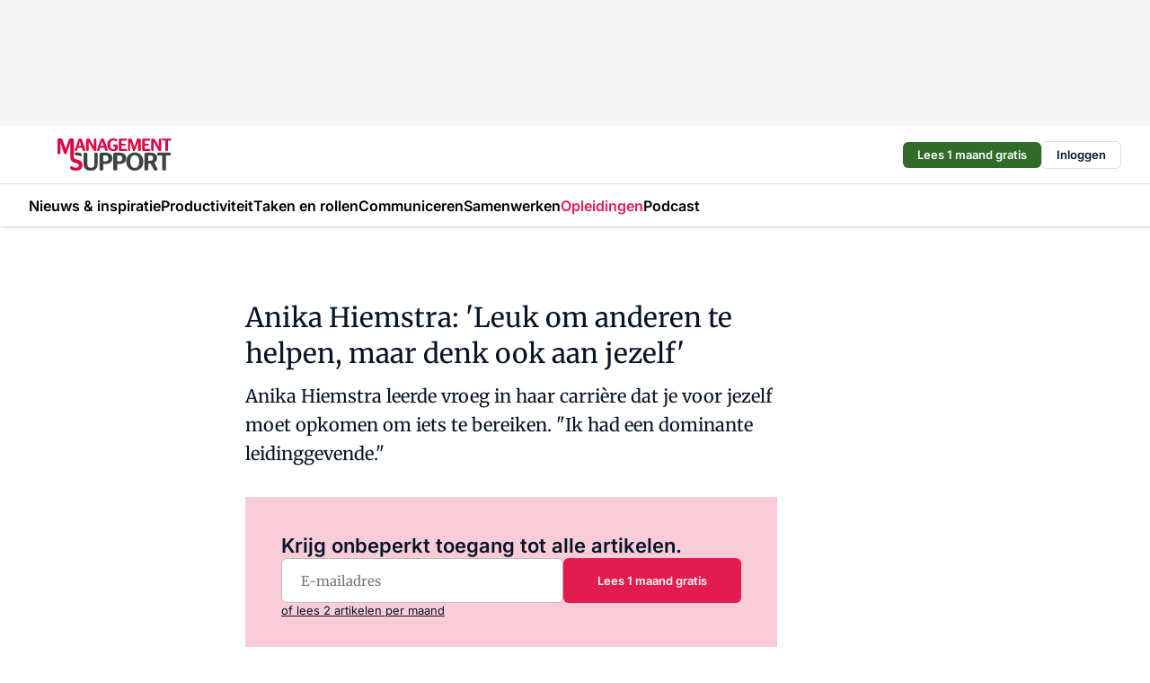

--- FILE ---
content_type: text/html;charset=utf-8
request_url: https://www.managementsupport.nl/19202/anika-hiemstra
body_size: 153485
content:
<!DOCTYPE html><html  lang="nl"><head><meta charset="utf-8"><meta name="viewport" content="width=device-width, initial-scale=1"><title>Anika Hiemstra: &#x27;Leuk om anderen te helpen, maar denk ook aan jezelf&#x27;</title><link rel="preconnect" href="https://vmn-managementsupport.imgix.net"><script data-vendor="c:salesfeed-TUB6ETxE" async src="https://managementsupport.strategy3talk.nl/" type="didomi/javascript"></script><style>:root .managementsupport {--logo-sm-height:3rem;
--logo-sm-width:10.6rem;
--logo-sm-top-offset:0;
--logo-md-height:3.6rem;
--logo-md-width:12.7rem;
--logo-md-top-offset:0;
--primary-color:#e21c4e;
--primary-color-dark:#061426;
--secondary-color:#faccd7;
--secondary-color-medium:#fbdde4;
--secondary-color-light:#f7f3f4;
--label-font:'merriweather', sans-serif;
--label-theme-font:'merriweather', sans-serif;
--white-color:#fff;
--black-color:#000;
--grey-color:#838993;
--text-color:var(--primary-color-dark);
--error-color:#e63900;
--warning-color:var(--primary-color-dark);
--warning-color-light:#e6ac00;
--success-color:#18ad8d;
--article-anchor-color:var(--primary-color);
--alt-color:var(--secondary-color);
--alt-color-medium:var(--secondary-color-medium);
--alt-color-light:var(--secondary-color-light);
--bundle-highlighted-background-color:var(--secondary-color);
--bundle-highlighted-text-color:var(--primary-color-dark);
--bundle-highlighted-line-color:var(--secondary-color-medium);
--notification-bg-color:rgba(212, 237, 218, 0.94);
--notification-text-color:var(--primary-color-dark);
--notification-link-color:var(--primary-color-dark);
--notification-link-hover-color:var(--primary-color-dark);
--notification-icon-color:var(--primary-color-dark);
--notification-border:0px solid var(--primary-color);}</style><style>:root {
     --adslot-top--small: 15rem;
     --adslot-top--medium: 14rem;
     --adslot-top--large: 14rem;
    }</style><style>.grid[data-v-73a357e0]{display:flex;flex-direction:column}.grid[data-v-73a357e0]>*{margin-top:var(--spacing-5)}.grid>.gapless-bottom[data-v-73a357e0]+*,.grid>.gapless-top[data-v-73a357e0],.grid[data-v-73a357e0]>:first-child{margin-top:0}</style><style>.row-wrapper.sticky[data-v-6bea25a5]{position:sticky;top:0;z-index:var(--level-1-index)}.row-wrapper.padding[data-v-6bea25a5],.row-wrapper.padding_bottom[data-v-6bea25a5],.row-wrapper.padding_inset[data-v-6bea25a5]{padding-bottom:var(--spacing-5)}.row-wrapper.padding[data-v-6bea25a5],.row-wrapper.padding_inset[data-v-6bea25a5],.row-wrapper.padding_top[data-v-6bea25a5]{padding-top:var(--spacing-5)}.row-wrapper.padding_inset[data-v-6bea25a5]{padding-left:var(--spacing-3);padding-right:var(--spacing-3)}@media(min-width:1280px){.row-wrapper.padding_inset[data-v-6bea25a5]{padding-left:var(--spacing-5);padding-right:var(--spacing-5)}}.row-wrapper.section_header[data-v-6bea25a5]{margin-bottom:calc((var(--spacing-5) - var(--spacing-4))*-1)}.row[data-v-6bea25a5]{--gap:3.2rem;display:flex;flex-direction:column;gap:var(--gap);width:100%}.row.reverse[data-v-6bea25a5]{flex-direction:column-reverse}@media(min-width:766px){.row[data-v-6bea25a5],.row.reverse[data-v-6bea25a5]{flex-direction:row}}.row .column[data-v-6bea25a5]:empty{display:none}@media(min-width:766px){.row .column.ad[data-v-6bea25a5]{flex-shrink:0;width:30rem}.row .column.article[data-v-6bea25a5]{margin-right:calc(11.5rem - var(--gap));width:59.2rem}.row .column.article[data-v-6bea25a5]:not(:only-child){margin-left:auto}}.row .column.hero[data-v-6bea25a5]{background-color:var(--neutral-color-1);margin-top:-15rem;padding:var(--spacing-4) var(--spacing-4) 0 var(--spacing-4);z-index:2}@media(min-width:766px){.row .column.hero[data-v-6bea25a5]{padding:calc(var(--spacing-3)*2) var(--spacing-7) 0 var(--spacing-7)}}@media(max-width:766px){.row .column[data-v-6bea25a5]{width:100%!important}}@media(min-width:766px){.row .column.article+.column.ad[data-v-6bea25a5]:empty{display:flex}}.row[data-v-6bea25a5]:has(.column:only-child):has(.hero){flex-direction:row}@media(max-width:766px){.row[data-v-6bea25a5]:has(.column:nth-child(2)):has(.hero){height:auto!important}}.row[data-v-6bea25a5]:has(.column:nth-child(n+3)):has([type=article_highlight]){flex-direction:column}@media(max-width:1280px){.row:has(.column:nth-child(n+3)):has([type=article_highlight]) .column[data-v-6bea25a5]{width:100%!important}}@media(max-width:1280px)and (min-width:766px){.row:has(.column:nth-child(n+3)):has([type=article_highlight]) .column[data-v-6bea25a5]:is(:nth-child(2),:nth-child(3)){width:calc(50% - 1.6rem)!important}}@media(max-width:1280px){.row[data-v-6bea25a5]:has(.column:nth-child(n+3)):has([type=article_highlight]) .component[type=article_highlight]{max-height:100%}}@media(min-width:766px){.row[data-v-6bea25a5]:has(.column:nth-child(n+3)):has([type=article_highlight]){flex-direction:row;flex-wrap:wrap;justify-content:space-between}}@media(min-width:1280px){.row[data-v-6bea25a5]:has(.column:nth-child(n+3)):has([type=article_highlight]){flex-wrap:nowrap;justify-content:unset}}section[data-v-6bea25a5]:not(:has(.row>.column:not(:empty))){display:none}</style><style>.column.article .image-block,.column.article .paywall .cta-block,.column.article .registration-block{padding-left:var(--spacing-5);padding-right:var(--spacing-5)}</style><style>.column[data-v-e27f241f]{display:flex;flex-direction:column}.column>.component[data-v-e27f241f]:not(:first-child){margin-top:var(--spacing-5)}.column>.component:not(:first-child)[type=article_author_dates][data-v-e27f241f],.column>.component:not(:first-child)[type=article_authors][data-v-e27f241f],.column>.component:not(:first-child)[type=article_dates][data-v-e27f241f],.column>.component:not(:first-child)[type=article_intro][data-v-e27f241f],.column>.component:not(:first-child)[type=article_toc_desktop][data-v-e27f241f]{margin-top:var(--spacing-2)}</style><style>.ad-slot-top[data-v-478f03bd]{background-color:var(--neutral-color-2);display:flex;justify-content:center;min-height:var(--adslot-top--small);padding:.75rem 0}@media(min-width:480px){.ad-slot-top[data-v-478f03bd]{min-height:var(--adslot-top--medium)}}@media(min-width:960px){.ad-slot-top[data-v-478f03bd]{min-height:var(--adslot-top--large)}}.hidden[data-v-478f03bd]{display:none}</style><style>[id^=div-gpt-ad][data-v-edcc89be]{align-items:center;display:flex;justify-content:center}[id^=div-gpt-ad][data-v-edcc89be]:empty{display:none}[section=full_width_ad][data-v-edcc89be]{background-color:var(--neutral-color-2);padding:1.6rem 0;position:relative}[section=full_width_ad][data-v-edcc89be]:before{background-color:inherit;content:"";height:100%;margin-right:-50vw;position:absolute;right:51%;top:0;width:150vw;z-index:-1}</style><style>.app-menu-wrapper[data-v-89194ed1]{width:100%}.app-menu[data-v-89194ed1]{z-index:var(--level-1-index)}.app-menu.open .search-bar[data-v-89194ed1]{display:none}.app-menu.fixed[data-v-89194ed1]{max-height:var(--spacing-6)}.menu-bar[data-v-89194ed1]{align-items:center;display:flex;height:4.8rem}.menu-bar.hidden[data-v-89194ed1]{display:none}.menu-bar .container[data-v-89194ed1]{height:100%}nav[data-v-89194ed1]{align-items:center;display:flex;gap:var(--spacing-2);justify-content:space-between}.search[data-v-89194ed1]{margin-left:var(--spacing-3)}.search svg[data-v-89194ed1]{display:block;height:var(--spacing-4);width:var(--spacing-4)}.search-bar[data-v-89194ed1]{display:none}.search-bar.open[data-v-89194ed1]{display:block;flex:1;margin-left:var(--spacing-3)}@media(min-width:960px){.search-bar.open[data-v-89194ed1]{flex:unset;margin-left:0}}.nav-main[data-v-89194ed1]{display:flex;flex-grow:1;opacity:1;overflow:hidden;transition:opacity 125ms ease-in;visibility:visible}.nav-main.open[data-v-89194ed1]{display:none}@media(min-width:960px){.nav-main[data-v-89194ed1]{overflow:visible}}</style><style>.top-bar[data-v-9e4a1bec]{align-items:center;display:flex;height:auto;justify-content:flex-end;padding-bottom:var(--spacing-1);padding-top:var(--spacing-1);position:relative;z-index:var(--level-2-index)}@media(min-width:960px){.top-bar[data-v-9e4a1bec]{padding-bottom:var(--spacing-2);padding-top:var(--spacing-2)}}.top-bar .app-menu[data-v-9e4a1bec]{align-items:center;display:flex;flex:1;gap:var(--spacing-3);justify-content:flex-end;list-style-type:none;margin:0;padding:0;z-index:1}@media(min-width:960px){.top-bar .app-menu[data-v-9e4a1bec]{height:var(--spacing-5);justify-content:space-between}}.top-bar .app-menu .logo-well[data-v-9e4a1bec]{align-items:center;display:flex;gap:var(--spacing-3);margin-right:auto}.top-bar .app-menu button[data-v-9e4a1bec]{align-items:center;background:none;border:none;cursor:pointer;display:flex;height:var(--spacing-5);padding:0;width:3.2rem}@media(min-width:1280px){.top-bar .app-menu button[data-v-9e4a1bec]{display:none}.top-bar .app-menu button.foldout[data-v-9e4a1bec]{display:flex}}.top-bar .app-menu .actions-wrapper[data-v-9e4a1bec]{display:flex;gap:var(--spacing-3);justify-content:flex-end;padding:0}.top-bar .app-menu .actions-wrapper li[data-v-9e4a1bec]{align-items:center;display:flex}.top-bar .app-menu .actions-wrapper li[data-v-9e4a1bec]:empty{display:none}.top-bar .app-menu .languages[data-v-9e4a1bec] a{text-decoration:none;text-transform:uppercase}.top-bar .app-menu .languages[data-v-9e4a1bec] a.active{font-weight:600}.top-bar .app-menu .languages[data-v-9e4a1bec] li:last-child{border-left:2px solid var(--neutral-color-0);margin-left:var(--spacing-1);padding-left:var(--spacing-1)}</style><style>a[data-v-257cf6b6]{align-items:center;cursor:pointer;display:flex}img[data-v-257cf6b6]{height:var(--logo-sm-height);margin-top:var(--logo-sm-top-offset);width:var(--logo-sm-width)}@media(min-width:1280px){img[data-v-257cf6b6]{height:var(--logo-md-height);margin-top:var(--logo-md-top-offset);width:var(--logo-md-width)}}</style><style>.nav-main[data-v-8a1cb5e3]{height:100%;position:relative}.nav-main[data-v-8a1cb5e3]:after{background-image:linear-gradient(90deg,#fff0,#fff);bottom:0;content:"";height:100%;opacity:1;pointer-events:none;position:absolute;right:0;top:0;transition:opacity .25s ease;width:var(--spacing-5)}@media(min-width:960px){.nav-main[data-v-8a1cb5e3]:after{content:none}}.nav-main.end[data-v-8a1cb5e3]:after{opacity:0}.nav-main>ul[data-v-8a1cb5e3]{-ms-overflow-style:none;display:flex;gap:var(--spacing-3);height:100%;list-style-type:none;overflow-x:auto;overflow-y:hidden;padding:0;scroll-behavior:smooth;scrollbar-width:none}@media(min-width:960px){.nav-main>ul[data-v-8a1cb5e3]{gap:var(--spacing-4);overflow-x:visible;overflow-y:visible}}@media(min-width:960px){.nav-main>ul>li:focus .dropdown[data-v-8a1cb5e3],.nav-main>ul>li:focus-within .dropdown[data-v-8a1cb5e3],.nav-main>ul>li:hover .dropdown[data-v-8a1cb5e3]{opacity:1;transform:scale(1) translateY(5px);visibility:visible}}.nav-main>ul>li.active a[data-v-8a1cb5e3]{position:relative}.nav-main>ul>li.active a[data-v-8a1cb5e3]:after{background:var(--active-menu,var(--primary-color));bottom:0;content:"";height:3px;position:absolute;width:100%}</style><style>span[data-v-70aa4d73]{cursor:pointer}a[data-v-70aa4d73],span[data-v-70aa4d73]{align-items:center;color:var(--black-color);display:flex;flex-shrink:0;font-family:var(--text-menu-font-family);font-size:var(--text-menu-sm-font-size);font-weight:var(--text-menu-font-weight);gap:var(--spacing-default);height:100%;position:relative;text-decoration:none;white-space:nowrap;word-break:keep-all}@media(min-width:1280px){a[data-v-70aa4d73],span[data-v-70aa4d73]{font-size:var(--text-menu-md-font-size)}}a .icon[data-v-70aa4d73],span .icon[data-v-70aa4d73]{display:none}@media(min-width:766px){a .icon[data-v-70aa4d73],span .icon[data-v-70aa4d73]{display:block}}.badge[data-v-70aa4d73]{background-color:var(--primary-color);border-radius:var(--border-radius-round);color:var(--neutral-color-1);font-family:var(--local-font-family,var(--text-tag-font-family));font-size:var(--local-font-size,var(--text-tag-sm-font-size));font-weight:var(--local-font-weight,var(--text-tag-font-weight));height:var(--spacing-3);line-height:var(--local-line-height,var(--text-tag-sm-line-height));position:absolute;right:calc(var(--spacing-2)*-1);text-align:center;text-transform:uppercase;top:0;width:var(--spacing-3)}@media(min-width:1280px){.badge[data-v-70aa4d73]{font-size:var(--local-font-size,var(--text-tag-md-font-size));font-weight:var(--local-font-weight,var(--text-tag-md-font-weight,var(--text-tag-font-weight)));line-height:var(--local-line-height,var(--text-tag-md-line-height))}}</style><style>.dropdown[data-v-b5c58b99]{background-color:var(--neutral-color-1);border-radius:var(--border-radius);box-shadow:0 3px 20px #0000001a;display:flex;flex-direction:column;gap:var(--spacing-3);list-style-type:none;opacity:0;padding:var(--spacing-4) 0;position:absolute;transform:scale(.95) translateY(0);transition:all 125ms ease-out;visibility:hidden;width:25rem;z-index:var(--level-2-index)}.dropdown .item a[data-v-b5c58b99]{display:block;font-family:var(--local-font-family,var(--text-body-font-family));font-size:var(--local-font-size,var(--text-body-sm-font-size));font-weight:var(--local-font-weight,var(--text-body-font-weight));line-height:var(--local-line-height,var(--text-body-sm-line-height));padding:0 var(--spacing-4);text-decoration:none}@media(min-width:1280px){.dropdown .item a[data-v-b5c58b99]{font-size:var(--local-font-size,var(--text-body-md-font-size));font-weight:var(--local-font-weight,var(--text-body-md-font-weight,var(--text-body-font-weight)));line-height:var(--local-line-height,var(--text-body-md-line-height))}}.dropdown .item a[data-v-b5c58b99]:hover{color:var(--primary-color)}</style><style>.actions[data-v-2d698aca]{align-items:center;display:flex;gap:var(--spacing-1);justify-content:flex-end}.action[data-v-2d698aca],.relative[data-v-2d698aca]{display:flex;position:relative}.action[data-v-2d698aca]{align-items:center;background:none;border:0;color:var(--primary-color-dark);cursor:pointer;height:2.4rem;outline:none;padding:0;text-decoration:none}.action .count[data-v-2d698aca]{align-items:center;color:var(--neutral-color-1);display:flex;font-family:var(--heading-font);font-size:1.2rem;font-weight:600;justify-content:center;line-height:var(--spacing-3)}.action .count[data-v-2d698aca],.action.unread[data-v-2d698aca]:after{background-color:#e2001a;border-radius:var(--border-radius-round);height:1.6rem;left:var(--spacing-3);position:absolute;top:calc(var(--spacing-1)*-1);width:1.6rem}.action.unread[data-v-2d698aca]:after{content:""}.action .indicator[data-v-2d698aca]{align-items:center;background-color:var(--neutral-color-4);border-radius:100%;display:flex;height:var(--spacing-3);left:var(--spacing-3);position:absolute;top:calc(var(--spacing-1)*-1);width:var(--spacing-3)}.action .indicator.authenticated[data-v-2d698aca]{background-color:#0a9e0a}.action .indicator span[data-v-2d698aca]{color:var(--white-color)}.onboarding[data-v-2d698aca],.user_logged_out[data-v-2d698aca]{position:absolute;right:-.5rem;top:4.2rem}@media(min-width:1280px){.onboarding[data-v-2d698aca],.user_logged_out[data-v-2d698aca]{right:-4rem}}@media(min-width:480px){.user_logged_in[data-v-2d698aca]{left:unset;position:absolute;right:-.5rem;top:4.2rem}}@media(min-width:480px)and (min-width:1280px){.user_logged_in[data-v-2d698aca]{right:-4rem}}.onboarding[data-v-2d698aca]{right:-4.5rem}@media(min-width:1280px){.onboarding[data-v-2d698aca]{right:-4rem}}.dropdown-enter-active[data-v-2d698aca]{transition:all .1s ease-out}.dropdown-leave-active[data-v-2d698aca]{transition:all 75ms ease-in}.dropdown-enter-from[data-v-2d698aca],.dropdown-leave-to[data-v-2d698aca]{opacity:0;transform:scale(.95) translateY(-5px)}.dropdown-enter-to[data-v-2d698aca],.dropdown-leave-from[data-v-2d698aca]{opacity:1;transform:scale(1) translateY(0)}</style><style>.app-menu-user-logged-out[data-v-89d7b9b6]{background-color:var(--neutral-color-1);border-radius:var(--border-radius);box-shadow:0 0 10px 5px #0000001a;width:30rem;z-index:var(--level-2-index)}.app-menu-user-logged-out[data-v-89d7b9b6]:before{background-color:var(--neutral-color-1);content:"";height:2rem;position:absolute;right:1.2rem;top:-1rem;transform:rotate(45deg);width:2rem}@media(min-width:1280px){.app-menu-user-logged-out[data-v-89d7b9b6]:before{right:4.7rem}}.app-menu-user-logged-out .close[data-v-89d7b9b6]{all:unset;align-self:flex-end;cursor:pointer;position:absolute;right:var(--spacing-2);top:var(--spacing-2);z-index:1}.app-menu-user-logged-out .close+li[data-v-89d7b9b6]{border-top:none;margin-top:0}.app-menu-user-logged-out ul[data-v-89d7b9b6]{display:flex;flex-direction:column;list-style-type:none;padding:var(--spacing-1) 0}.app-menu-user-logged-out ul>li[data-v-89d7b9b6]{border-top:1px solid var(--border-color);padding:var(--spacing-1) var(--spacing-4);position:relative}.app-menu-user-logged-out ul>li[data-v-89d7b9b6]:first-of-type{padding-right:var(--spacing-5)}.app-menu-user-logged-out ul>li+li.remove-border[data-v-89d7b9b6],.app-menu-user-logged-out ul>li.remove-border+li[data-v-89d7b9b6],.app-menu-user-logged-out ul>li[data-v-89d7b9b6]:first-child{border-top:none;margin-top:0}.app-menu-user-logged-out ul>li[data-v-89d7b9b6]:empty{display:none}.app-menu-user-logged-out ul>li p[data-v-89d7b9b6],.app-menu-user-logged-out ul>li span[data-v-89d7b9b6]:not(.icon){display:inline-block;font-family:var(--local-font-family,var(--text-body-font-family));font-size:var(--local-font-size,var(--text-body-sm-font-size));font-weight:var(--local-font-weight,var(--text-body-font-weight));line-height:var(--local-line-height,var(--text-body-sm-line-height));overflow:hidden;text-overflow:ellipsis;width:100%}@media(min-width:1280px){.app-menu-user-logged-out ul>li p[data-v-89d7b9b6],.app-menu-user-logged-out ul>li span[data-v-89d7b9b6]:not(.icon){font-size:var(--local-font-size,var(--text-body-md-font-size));font-weight:var(--local-font-weight,var(--text-body-md-font-weight,var(--text-body-font-weight)));line-height:var(--local-line-height,var(--text-body-md-line-height))}}.app-menu-user-logged-out ul>li.highlight[data-v-89d7b9b6]{animation:shadow-pulse-89d7b9b6 .5s infinite alternate}.app-menu-user-logged-out ul>li.highlight+li[data-v-89d7b9b6]{border-top:none}.app-menu-user-logged-out ul>li .link[data-v-89d7b9b6]{all:unset;align-items:center;cursor:pointer;display:flex;font-family:var(--local-font-family,var(--text-body-font-family));font-size:var(--local-font-size,var(--text-body-sm-font-size));font-weight:var(--local-font-weight,var(--text-body-font-weight));justify-content:space-between;line-height:var(--local-line-height,var(--text-body-sm-line-height));-webkit-text-decoration:solid underline transparent 1px;text-decoration:solid underline transparent 1px;text-underline-offset:var(--spacing-default);transition:color var(--transition-speed),text-decoration-color var(--transition-speed);vertical-align:text-top}@media(min-width:1280px){.app-menu-user-logged-out ul>li .link[data-v-89d7b9b6]{font-size:var(--local-font-size,var(--text-body-md-font-size));font-weight:var(--local-font-weight,var(--text-body-md-font-weight,var(--text-body-font-weight)));line-height:var(--local-line-height,var(--text-body-md-line-height))}}.app-menu-user-logged-out ul>li .link[data-v-89d7b9b6]:hover{text-decoration-color:#000}.app-menu-user-logged-out ul>li .link.small[data-v-89d7b9b6]{font-family:var(--local-font-family,var(--text-note-font-family));font-size:var(--local-font-size,var(--text-note-sm-font-size));font-weight:var(--local-font-weight,var(--text-note-font-weight));line-height:var(--local-line-height,var(--text-note-sm-line-height));margin-bottom:var(--spacing-2);margin-top:.4rem;text-decoration:underline}.app-menu-user-logged-out ul>li .link.small[data-v-89d7b9b6]:hover{text-decoration-color:transparent}@media(min-width:1280px){.app-menu-user-logged-out ul>li .link.small[data-v-89d7b9b6]{font-size:var(--local-font-size,var(--text-note-md-font-size));font-weight:var(--local-font-weight,var(--text-note-md-font-weight,var(--text-note-font-weight)));line-height:var(--local-line-height,var(--text-note-md-line-height))}}.app-menu-user-logged-out ul>li .toggle[data-v-89d7b9b6]{align-items:center;display:flex;font-family:var(--local-font-family,var(--text-body-font-family));font-size:var(--local-font-size,var(--text-body-sm-font-size));font-weight:var(--local-font-weight,var(--text-body-font-weight));gap:var(--spacing-1);justify-content:space-between;line-height:var(--local-line-height,var(--text-body-sm-line-height))}@media(min-width:1280px){.app-menu-user-logged-out ul>li .toggle[data-v-89d7b9b6]{font-size:var(--local-font-size,var(--text-body-md-font-size));font-weight:var(--local-font-weight,var(--text-body-md-font-weight,var(--text-body-font-weight)));line-height:var(--local-line-height,var(--text-body-md-line-height))}}.app-menu-user-logged-out ul>li .toggle .icon[data-v-89d7b9b6]{flex-shrink:0;margin-left:auto}@keyframes shadow-pulse-89d7b9b6{0%{box-shadow:var(--primary-color) 0 0 3px 2px}to{box-shadow:var(--primary-color) 0 0 6px 2px}}</style><style>.headline[data-v-61555ae3]{align-items:flex-start;display:flex;flex-direction:column;gap:1.2rem}h1[data-v-61555ae3]{font-family:var(--local-font-family,var(--text-h1-font-family));font-size:var(--local-font-size,var(--text-h1-sm-font-size));font-weight:var(--local-font-weight,var(--text-h1-font-weight));line-height:var(--local-line-height,var(--text-h1-sm-line-height));text-wrap:balance}@media(min-width:1280px){h1[data-v-61555ae3]{font-size:var(--local-font-size,var(--text-h1-md-font-size));font-weight:var(--local-font-weight,var(--text-h1-md-font-weight,var(--text-h1-font-weight)));line-height:var(--local-line-height,var(--text-h1-md-line-height))}}</style><style>.label[data-v-18c593f2]{background-color:var(--secondary-color-medium);display:inline-flex;font-family:var(--local-font-family,var(--text-tag-font-family));font-size:var(--local-font-size,var(--text-tag-sm-font-size));font-weight:var(--local-font-weight,var(--text-tag-font-weight));line-height:var(--local-line-height,var(--text-tag-sm-line-height));padding:var(--spacing-default) var(--spacing-1);text-transform:uppercase}.label.exclusive[data-v-18c593f2]{background-color:var(--primary-color);color:var(--neutral-color-1)}@media(min-width:1280px){.label[data-v-18c593f2]{font-size:var(--local-font-size,var(--text-tag-md-font-size));font-weight:var(--local-font-weight,var(--text-tag-md-font-weight,var(--text-tag-font-weight)));line-height:var(--local-line-height,var(--text-tag-md-line-height))}}</style><style>a[data-v-658fbb01],span[data-v-658fbb01]{color:var(--primary-color);font-family:var(--local-font-family,var(--text-intro-font-family));font-size:var(--local-font-size,var(--text-intro-sm-font-size));font-weight:var(--local-font-weight,var(--text-intro-font-weight));line-height:var(--local-line-height,var(--text-intro-sm-line-height));margin-right:.5rem;text-decoration:none}@media(min-width:1280px){a[data-v-658fbb01],span[data-v-658fbb01]{font-size:var(--local-font-size,var(--text-intro-md-font-size));font-weight:var(--local-font-weight,var(--text-intro-md-font-weight,var(--text-intro-font-weight)));line-height:var(--local-line-height,var(--text-intro-md-line-height))}}a.capitalize[data-v-658fbb01],span.capitalize[data-v-658fbb01]{text-transform:capitalize}a.uppercase[data-v-658fbb01],span.uppercase[data-v-658fbb01]{text-transform:uppercase}a.lowercase[data-v-658fbb01],span.lowercase[data-v-658fbb01]{text-transform:lowercase}a[data-v-658fbb01]:hover{text-decoration:underline}p[data-v-658fbb01]{font-family:var(--local-font-family,var(--text-intro-font-family));font-size:1.7rem;font-size:var(--local-font-size,var(--text-intro-sm-font-size));font-weight:var(--local-font-weight,var(--text-intro-font-weight));line-height:2.8rem;line-height:var(--local-line-height,var(--text-intro-sm-line-height));position:relative}@media(min-width:1280px){p[data-v-658fbb01]{font-size:var(--local-font-size,var(--text-intro-md-font-size));font-weight:var(--local-font-weight,var(--text-intro-md-font-weight,var(--text-intro-font-weight)));line-height:var(--local-line-height,var(--text-intro-md-line-height))}}@media(min-width:766px){p[data-v-658fbb01]{font-size:2rem;line-height:3.2rem}}p.fade[data-v-658fbb01]:after{background:transparent linear-gradient(transparent 0,var(--neutral-color-1));content:"";display:block;height:100%;left:0;position:absolute;right:0;top:0;width:100%}p.blur[data-v-658fbb01]{filter:blur(.5rem);-webkit-user-select:none;-moz-user-select:none;user-select:none}p.increased-font-size[data-v-658fbb01]{--text-intro-sm-font-size:1.7rem;--text-intro-sm-line-height:2.8rem}@media(min-width:1280px){p.increased-font-size[data-v-658fbb01]{--text-intro-md-font-size:2.4rem;--text-intro-md-line-height:3.6rem}}</style><style>.paywall[data-v-2825c4c3]{display:flex;flex-direction:column;gap:var(--spacing-5)}.gapless-bottom[data-v-2825c4c3]{margin-bottom:calc(var(--spacing-5)*-1)}.gapless-top[data-v-2825c4c3]{margin-top:calc(var(--spacing-5)*-1)}</style><style>section[data-v-122b1340]{background-color:#141414}footer[data-v-122b1340]{display:flex;flex-direction:column;gap:3.2rem;padding:var(--spacing-5) var(--spacing-3)}@media(min-width:680px){footer[data-v-122b1340]{flex-direction:row}}@media(min-width:1280px){footer[data-v-122b1340]{padding:var(--spacing-5) 0}}ul[data-v-122b1340]{list-style-type:none;padding:0}li[data-v-122b1340]:empty{display:none}.first-column[data-v-122b1340]{gap:2.4rem}.first-column[data-v-122b1340],.first-column .main[data-v-122b1340]{display:flex;flex-direction:column}.first-column .main[data-v-122b1340]{gap:.6rem;margin-top:0;word-break:break-word}.first-column .main li a[data-v-122b1340]{color:#d0d0d0;font-family:Inter,sans-serif;font-size:2.2rem;font-weight:600;line-height:2.8rem;text-decoration:none}.first-column .main li a[data-v-122b1340]:hover{text-decoration:underline}.first-column .service[data-v-122b1340]{display:flex;flex-direction:column}.first-column .service li a[data-v-122b1340]{color:#d0d0d0;font-family:Inter,sans-serif;font-size:1.4rem;line-height:2.6rem;text-decoration:none}.first-column .service li a[data-v-122b1340]:hover{text-decoration:underline}.columns[data-v-122b1340]{display:flex;flex:1;flex-direction:column;gap:var(--spacing-6)}@media(min-width:680px){.columns[data-v-122b1340]{border-left:1px solid var(--neutral-colors-neutral-color-3,var(--neutral-color-3));flex-direction:row;flex-wrap:wrap;margin-left:var(--spacing-3);padding-left:var(--spacing-6)}}.column[data-v-122b1340]{display:flex;flex:1 1 0;flex-direction:column;gap:2rem}@media(min-width:680px){.column[data-v-122b1340]{gap:3rem}}.column ul[data-v-122b1340]{display:flex;flex-direction:column;gap:1rem;margin-top:1.2rem}.column h3[data-v-122b1340],.column h3 a[data-v-122b1340]{color:#d0d0d0;font-family:var(--local-font-family,var(--text-h4-font-family));font-size:var(--local-font-size,var(--text-h4-sm-font-size));font-weight:var(--local-font-weight,var(--text-h4-font-weight));line-height:var(--local-line-height,var(--text-h4-sm-line-height));text-decoration:none}@media(min-width:1280px){.column h3[data-v-122b1340],.column h3 a[data-v-122b1340]{font-size:var(--local-font-size,var(--text-h4-md-font-size));font-weight:var(--local-font-weight,var(--text-h4-md-font-weight,var(--text-h4-font-weight)));line-height:var(--local-line-height,var(--text-h4-md-line-height))}}.column li a[data-v-122b1340]{color:#d0d0d0;font-family:var(--local-font-family,var(--text-body-font-family));font-size:var(--local-font-size,var(--text-body-sm-font-size));font-weight:var(--local-font-weight,var(--text-body-font-weight));line-height:var(--local-line-height,var(--text-body-sm-line-height));text-decoration:none}@media(min-width:1280px){.column li a[data-v-122b1340]{font-size:var(--local-font-size,var(--text-body-md-font-size));font-weight:var(--local-font-weight,var(--text-body-md-font-weight,var(--text-body-font-weight)));line-height:var(--local-line-height,var(--text-body-md-line-height))}}.column li a[data-v-122b1340]:hover{text-decoration:underline}</style><style>section[data-v-6a424255]{background-color:var(--neutral-color-0);border-top:1px solid var(--neutral-color-4)}footer[data-v-6a424255]{align-items:flex-start;display:flex;flex-direction:column;gap:var(--spacing-4);margin:0 auto;max-width:1216px;padding-bottom:var(--spacing-5);padding-top:var(--spacing-4)}@media(min-width:766px){footer[data-v-6a424255]{align-items:center;flex-direction:row;gap:var(--spacing-5);justify-content:space-between;padding-bottom:var(--spacing-4);padding-top:var(--spacing-4)}}footer[data-v-6a424255] p a{color:var(--secondary-color);-webkit-text-decoration:underline solid var(--neutral-color-4);text-decoration:underline solid var(--neutral-color-4);text-underline-offset:var(--spacing-default);transition:text-decoration-color var(--transition-speed)}footer[data-v-6a424255] p a:hover{text-decoration-color:transparent}figure[data-v-6a424255]{background-image:url(https://n3-cdn.vakmedianet.com/_nuxt/vmn_logo.CyILlyQm.svg);background-repeat:no-repeat;background-size:90px 40px;display:none;flex-shrink:0;height:40px;width:90px}@media(min-width:766px){figure[data-v-6a424255]{display:block}}caption[data-v-6a424255]{display:none}p[data-v-6a424255]{color:var(--secondary-color);flex-grow:1;font-family:var(--local-font-family,var(--text-body-font-family));font-size:var(--local-font-size,var(--text-body-sm-font-size));font-weight:var(--local-font-weight,var(--text-body-font-weight));line-height:var(--local-line-height,var(--text-body-sm-line-height));opacity:.75}@media(min-width:1280px){p[data-v-6a424255]{font-size:var(--local-font-size,var(--text-body-md-font-size));font-weight:var(--local-font-weight,var(--text-body-md-font-weight,var(--text-body-font-weight)));line-height:var(--local-line-height,var(--text-body-md-line-height))}}ul[data-v-6a424255]{display:flex;gap:2rem;list-style-type:none;padding:0}@media(min-width:766px){ul[data-v-6a424255]{margin-left:5rem}}li a[data-v-6a424255]{align-items:center;background:var(--primary-color);border-radius:100%;display:flex;height:3.6rem;justify-content:center;text-decoration:none;width:3.6rem}li a span[data-v-6a424255]{color:var(--white-color)}</style><style>.overlay .highlight-block-wrapper .flex{padding:0}.overlay:has(.column:empty){display:none}</style><style>.overlay[data-v-4b46ad33]{display:flex}.overlay.overlay_bottom_right[data-v-4b46ad33],.overlay.overlay_center[data-v-4b46ad33]{box-shadow:0 4px 10px #00000040;position:fixed;z-index:801}.overlay.overlay_bottom_right[data-v-4b46ad33]{border-radius:var(--border-radius);bottom:var(--spacing-4);box-shadow:0 4px 10px #00000040;left:0;margin-left:auto;margin-right:auto;max-height:48rem;max-width:960px;overflow:auto;right:0;width:90%}@media(min-width:1280px){.overlay.overlay_bottom_right[data-v-4b46ad33]{bottom:var(--spacing-6);height:100%;height:var(--71b9abd0);left:unset;right:var(--spacing-6);width:var(--2dca99fd)}}.overlay.overlay_center[data-v-4b46ad33]{inset:0}@media(min-width:766px){.overlay.overlay_center[data-v-4b46ad33]{border-radius:var(--border-radius);height:-moz-fit-content;height:fit-content;margin:auto;max-height:60rem;max-width:960px;overflow:auto;width:calc(100% - var(--spacing-3)*2)}}.overlay.scrolling[data-v-4b46ad33]{overflow-y:auto}.overlay>div[data-v-4b46ad33]{display:flex;flex-direction:column;gap:3.2rem;width:100%}@media(min-width:680px){.overlay>div[data-v-4b46ad33]{flex-direction:row}}.overlay>div.local_container[data-v-4b46ad33]{margin:0 auto;max-width:1216px}.overlay>div>button[data-v-4b46ad33]{align-items:center;background:none;border:0;cursor:pointer;display:flex;justify-content:center;padding:var(--spacing-3);position:absolute;right:0;top:0;z-index:5}.overlay>div>button svg[data-v-4b46ad33]{height:var(--spacing-3);width:var(--spacing-3)}.padding[data-v-4b46ad33],.padding_bottom[data-v-4b46ad33],.padding_inset[data-v-4b46ad33]{padding-bottom:var(--spacing-5)}.padding[data-v-4b46ad33],.padding_inset[data-v-4b46ad33],.padding_top[data-v-4b46ad33]{padding-top:var(--spacing-5)}.padding_inset[data-v-4b46ad33]{padding-left:var(--spacing-3);padding-right:var(--spacing-3)}@media(min-width:1280px){.padding_inset[data-v-4b46ad33]{padding-left:var(--spacing-5);padding-right:var(--spacing-5)}}.overlay_bottom_wrapper[data-v-4b46ad33]{bottom:0;left:0;overflow-y:scroll;overscroll-behavior-y:contain;position:fixed;right:0;scrollbar-width:none;z-index:801}.overlay_bottom_wrapper .overlay_bottom[data-v-4b46ad33]{transform:translateY(var(--25591c10))}.no-spacing[data-v-4b46ad33] .component:not(:first-child){margin-top:0}</style><style>.registration-block[data-v-60bdda54]{display:flex;flex-direction:column;gap:var(--spacing-4)}.registration-block.border[data-v-60bdda54]{border:1px solid var(--neutral-color-4);border-radius:var(--border-radius);padding:var(--spacing-4)}h2[data-v-60bdda54]{font-family:var(--local-font-family,var(--text-h2-font-family));font-size:var(--local-font-size,var(--text-h2-sm-font-size));font-weight:var(--local-font-weight,var(--text-h2-font-weight));line-height:var(--local-line-height,var(--text-h2-sm-line-height))}@media(min-width:1280px){h2[data-v-60bdda54]{font-size:var(--local-font-size,var(--text-h2-md-font-size));font-weight:var(--local-font-weight,var(--text-h2-md-font-weight,var(--text-h2-font-weight)));line-height:var(--local-line-height,var(--text-h2-md-line-height))}}h3[data-v-60bdda54]{font-family:var(--local-font-family,var(--text-h3-font-family));font-size:var(--local-font-size,var(--text-h3-sm-font-size));font-weight:var(--local-font-weight,var(--text-h3-font-weight));line-height:var(--local-line-height,var(--text-h3-sm-line-height))}@media(min-width:1280px){h3[data-v-60bdda54]{font-size:var(--local-font-size,var(--text-h3-md-font-size));font-weight:var(--local-font-weight,var(--text-h3-md-font-weight,var(--text-h3-font-weight)));line-height:var(--local-line-height,var(--text-h3-md-line-height))}}h4[data-v-60bdda54]{font-family:var(--local-font-family,var(--text-h4-font-family));font-size:var(--local-font-size,var(--text-h4-sm-font-size));font-weight:var(--local-font-weight,var(--text-h4-font-weight));line-height:var(--local-line-height,var(--text-h4-sm-line-height))}@media(min-width:1280px){h4[data-v-60bdda54]{font-size:var(--local-font-size,var(--text-h4-md-font-size));font-weight:var(--local-font-weight,var(--text-h4-md-font-weight,var(--text-h4-font-weight)));line-height:var(--local-line-height,var(--text-h4-md-line-height))}}.text[data-v-60bdda54],h3[data-v-60bdda54],h4[data-v-60bdda54]{list-style-position:inside;margin:0;padding-left:0}form[data-v-60bdda54]{display:flex;flex-direction:column;gap:var(--spacing-3)}@media(min-width:766px){form[data-v-60bdda54]{flex-direction:row}}form input[data-v-60bdda54]{--text-body-sm-font-size:1.6rem;border:1px solid var(--neutral-color-4);border-radius:var(--border-radius);font-family:var(--local-font-family,var(--text-body-font-family));font-size:var(--local-font-size,var(--text-body-sm-font-size));font-weight:var(--local-font-weight,var(--text-body-font-weight));height:5rem;line-height:var(--local-line-height,var(--text-body-sm-line-height));outline:none;padding:0 2.1rem;width:100%}@media(min-width:1280px){form input[data-v-60bdda54]{font-size:var(--local-font-size,var(--text-body-md-font-size));font-weight:var(--local-font-weight,var(--text-body-md-font-weight,var(--text-body-font-weight)));line-height:var(--local-line-height,var(--text-body-md-line-height))}}form button[data-v-60bdda54]{flex-shrink:0;height:5rem;padding:0 3.8rem}.login[data-v-60bdda54]{font-family:var(--local-font-family,var(--text-note-font-family));font-size:var(--local-font-size,var(--text-note-sm-font-size));font-weight:var(--local-font-weight,var(--text-note-font-weight));line-height:var(--local-line-height,var(--text-note-sm-line-height))}@media(min-width:1280px){.login[data-v-60bdda54]{font-size:var(--local-font-size,var(--text-note-md-font-size));font-weight:var(--local-font-weight,var(--text-note-md-font-weight,var(--text-note-font-weight)));line-height:var(--local-line-height,var(--text-note-md-line-height))}}@keyframes ellipsis-60bdda54{to{width:20px}}</style><style>p[data-v-51931df1]{font-family:var(--local-font-family,var(--text-note-font-family));font-size:var(--local-font-size,var(--text-note-sm-font-size));font-weight:var(--local-font-weight,var(--text-note-font-weight));line-height:var(--local-line-height,var(--text-note-sm-line-height))}@media(min-width:1280px){p[data-v-51931df1]{font-size:var(--local-font-size,var(--text-note-md-font-size));font-weight:var(--local-font-weight,var(--text-note-md-font-weight,var(--text-note-font-weight)));line-height:var(--local-line-height,var(--text-note-md-line-height))}}</style><style>a[data-v-17840087]{-webkit-text-decoration:underline solid var(--neutral-color-0);text-decoration:underline solid var(--neutral-color-0);text-underline-offset:var(--spacing-default);transition:text-decoration-color var(--transition-speed)}a[data-v-17840087]:hover{text-decoration-color:transparent}</style><style>.login[data-v-a4d972cd]{background-color:var(--19dae6e4);cursor:pointer;font-family:var(--local-font-family,var(--text-note-font-family));font-size:var(--local-font-size,var(--text-note-sm-font-size));font-weight:var(--local-font-weight,var(--text-note-font-weight));line-height:var(--spacing-3)!important;line-height:var(--local-line-height,var(--text-note-sm-line-height));min-height:var(--spacing-4);padding:var(--spacing-1);text-align:center;text-decoration:none;transition:background-color var(--transition-speed) ease;width:100%}@media(min-width:1280px){.login[data-v-a4d972cd]{font-size:var(--local-font-size,var(--text-note-md-font-size));font-weight:var(--local-font-weight,var(--text-note-md-font-weight,var(--text-note-font-weight)));line-height:var(--local-line-height,var(--text-note-md-line-height))}}.login div[data-v-a4d972cd]{display:inline}.login span[data-v-a4d972cd]{text-decoration:underline}.login[data-v-a4d972cd]:hover{background-color:var(--6533e5fe)}.login.border[data-v-a4d972cd]{border-bottom:1px solid var(--neutral-color-3)}</style><link rel="stylesheet" href="https://n3-cdn.vakmedianet.com/_nuxt/entry.CrNbaaBK.css" crossorigin><link rel="stylesheet" href="https://n3-cdn.vakmedianet.com/_nuxt/layout.ByBz4ujK.css" crossorigin><link rel="stylesheet" href="https://n3-cdn.vakmedianet.com/_nuxt/logo.vKg9T3Iz.css" crossorigin><link rel="stylesheet" href="https://n3-cdn.vakmedianet.com/_nuxt/mobile.BaFB48Wh.css" crossorigin><link rel="stylesheet" href="https://n3-cdn.vakmedianet.com/_nuxt/actions.BirBfSeA.css" crossorigin><link rel="stylesheet" href="https://n3-cdn.vakmedianet.com/_nuxt/toggle.DLz-BAYo.css" crossorigin><link rel="stylesheet" href="https://n3-cdn.vakmedianet.com/_nuxt/nav-main.DPixcNGH.css" crossorigin><link rel="stylesheet" href="https://n3-cdn.vakmedianet.com/_nuxt/content-label.C8dHpS2r.css" crossorigin><link rel="stylesheet" href="https://n3-cdn.vakmedianet.com/_nuxt/features-list.Cr9qz7fZ.css" crossorigin><link rel="stylesheet" href="https://n3-cdn.vakmedianet.com/_nuxt/ga-link.CEpR9DG3.css" crossorigin><style>:where(.i-vmn\:account){display:inline-block;width:1em;height:1em;background-color:currentColor;-webkit-mask-image:var(--svg);mask-image:var(--svg);-webkit-mask-repeat:no-repeat;mask-repeat:no-repeat;-webkit-mask-size:100% 100%;mask-size:100% 100%;--svg:url("data:image/svg+xml,%3Csvg xmlns='http://www.w3.org/2000/svg' viewBox='0 0 32 32' width='32' height='32'%3E%3Cg fill='none'%3E %3Cg stroke='black' stroke-linecap='round' stroke-linejoin='round' stroke-miterlimit='1' clip-path='url(%23svgID0)'%3E %3Cpath stroke-width='2' d='M15 17a6 6 0 100-12 6 6 0 000 12' /%3E %3Cpath stroke-width='1.955' d='M5 27c0-4.04 4.553-7.32 10.16-7.32S25.32 22.96 25.32 27' /%3E %3C/g%3E %3Cdefs%3E %3CclipPath id='svgID0'%3E %3Cpath fill='%23fff' d='M4 4h23v24H4z' /%3E %3C/clipPath%3E %3C/defs%3E %3C/g%3E%3C/svg%3E")}:where(.i-vmn\:chevron-down){display:inline-block;width:1em;height:1em;background-color:currentColor;-webkit-mask-image:var(--svg);mask-image:var(--svg);-webkit-mask-repeat:no-repeat;mask-repeat:no-repeat;-webkit-mask-size:100% 100%;mask-size:100% 100%;--svg:url("data:image/svg+xml,%3Csvg xmlns='http://www.w3.org/2000/svg' viewBox='0 0 32 32' width='32' height='32'%3E%3Cg fill='none'%3E %3Cg clip-path='url(%23svgID0)'%3E %3Cpath stroke='black' stroke-linecap='round' stroke-linejoin='round' stroke-miterlimit='1.5' stroke-width='2' d='m24 12-8 8-8-8' /%3E %3C/g%3E %3Cdefs%3E %3CclipPath id='svgID0'%3E %3Cpath fill='%23fff' d='M7 11h18v10H7z' /%3E %3C/clipPath%3E %3C/defs%3E %3C/g%3E%3C/svg%3E")}:where(.i-vmn\:facebook){display:inline-block;width:1em;height:1em;background-color:currentColor;-webkit-mask-image:var(--svg);mask-image:var(--svg);-webkit-mask-repeat:no-repeat;mask-repeat:no-repeat;-webkit-mask-size:100% 100%;mask-size:100% 100%;--svg:url("data:image/svg+xml,%3Csvg xmlns='http://www.w3.org/2000/svg' viewBox='0 0 32 32' width='32' height='32'%3E%3Cg fill='none'%3E %3Cg clip-path='url(%23svgID1)'%3E %3Cmask id='svgID0' width='24' height='25' x='4' y='3' maskUnits='userSpaceOnUse' style='mask-type:luminance'%3E %3Cpath fill='%23fff' d='M27.477 4H4v23.477h23.477z' /%3E %3C/mask%3E %3Cg mask='url(%23svgID0)'%3E %3Cpath fill='black' d='M21.843 4.168v3.726h-2.224q-1.214 0-1.643.507t-.423 1.524v2.667h4.14l-.555 4.177h-3.58v10.708h-4.317V16.769H9.635v-4.177h3.606V9.517q0-2.625 1.467-4.071 1.467-1.447 3.909-1.447a23 23 0 013.226.17' /%3E %3C/g%3E %3C/g%3E %3Cdefs%3E %3CclipPath id='svgID1'%3E %3Cpath fill='%23fff' d='M4 4h24v24H4z' /%3E %3C/clipPath%3E %3C/defs%3E %3C/g%3E%3C/svg%3E")}:where(.i-vmn\:linkedin){display:inline-block;width:1em;height:1em;background-color:currentColor;-webkit-mask-image:var(--svg);mask-image:var(--svg);-webkit-mask-repeat:no-repeat;mask-repeat:no-repeat;-webkit-mask-size:100% 100%;mask-size:100% 100%;--svg:url("data:image/svg+xml,%3Csvg xmlns='http://www.w3.org/2000/svg' viewBox='0 0 32 32' width='32' height='32'%3E%3Cpath fill='black' d='M10.06 8.347a2.17 2.17 0 01-.691 1.668c-.503.458-1.168.7-1.848.67h-.032a2.47 2.47 0 01-1.803-.67A2.24 2.24 0 015 8.347a2.2 2.2 0 01.704-1.68 2.58 2.58 0 011.84-.663 2.5 2.5 0 011.818.663c.455.44.707 1.048.697 1.68m-.288 4.183v13.55h-4.51V12.53zM26 18.314v7.77h-4.498v-7.252q0-1.436-.555-2.249-.554-.812-1.728-.812a2.2 2.2 0 00-1.443.472c-.383.31-.682.713-.867 1.17a3.3 3.3 0 00-.15 1.104v7.56h-4.5q.028-5.46.028-8.845t-.013-4.046l-.012-.658h4.498v1.97h-.03a6 6 0 01.561-.764q.354-.391.773-.712a3.6 3.6 0 011.188-.595 5.4 5.4 0 011.565-.21q2.337 0 3.759 1.552T26 18.314' /%3E%3C/svg%3E")}:where(.i-vmn\:menu){display:inline-block;width:1em;height:1em;background-color:currentColor;-webkit-mask-image:var(--svg);mask-image:var(--svg);-webkit-mask-repeat:no-repeat;mask-repeat:no-repeat;-webkit-mask-size:100% 100%;mask-size:100% 100%;--svg:url("data:image/svg+xml,%3Csvg xmlns='http://www.w3.org/2000/svg' viewBox='0 0 32 32' width='32' height='32'%3E%3Cg fill='none'%3E %3Cg stroke='black' stroke-linecap='round' stroke-linejoin='round' stroke-miterlimit='1.5' stroke-width='2' clip-path='url(%23svgID0)'%3E %3Cpath d='M5.999 9H25.27M6.54 15.543h13.466m-13.95 6.543h17.215' /%3E %3C/g%3E %3Cdefs%3E %3CclipPath id='svgID0'%3E %3Cpath fill='%23fff' d='M5 8h22v16H5z' /%3E %3C/clipPath%3E %3C/defs%3E %3C/g%3E%3C/svg%3E")}:where(.i-vmn\:search){display:inline-block;width:1em;height:1em;background-color:currentColor;-webkit-mask-image:var(--svg);mask-image:var(--svg);-webkit-mask-repeat:no-repeat;mask-repeat:no-repeat;-webkit-mask-size:100% 100%;mask-size:100% 100%;--svg:url("data:image/svg+xml,%3Csvg xmlns='http://www.w3.org/2000/svg' viewBox='0 0 32 32' width='32' height='32'%3E%3Cg fill='none'%3E %3Cg stroke='black' stroke-linecap='round' stroke-linejoin='round' stroke-miterlimit='1.5' clip-path='url(%23svgID0)'%3E %3Cpath stroke-width='2.002' d='M14.485 22.245c4.685 0 8.484-3.637 8.484-8.122C22.969 9.637 19.17 6 14.485 6S6 9.637 6 14.123s3.799 8.122 8.485 8.122' /%3E %3Cpath stroke-width='1.998' d='M20.441 20.33 25.745 26' /%3E %3C/g%3E %3Cdefs%3E %3CclipPath id='svgID0'%3E %3Cpath fill='%23fff' d='M5 5h22v22H5z' /%3E %3C/clipPath%3E %3C/defs%3E %3C/g%3E%3C/svg%3E")}:where(.i-vmn\:x){display:inline-block;width:1em;height:1em;background-color:currentColor;-webkit-mask-image:var(--svg);mask-image:var(--svg);-webkit-mask-repeat:no-repeat;mask-repeat:no-repeat;-webkit-mask-size:100% 100%;mask-size:100% 100%;--svg:url("data:image/svg+xml,%3Csvg xmlns='http://www.w3.org/2000/svg' viewBox='0 0 32 32' width='32' height='32'%3E%3Cg fill='none'%3E %3Cg clip-path='url(%23svgID0)'%3E %3Cpath fill='black' d='M17.988 14.248 26.113 5h-1.925l-7.057 8.028L11.498 5H5l8.52 12.141L5 26.838h1.924l7.448-8.48 5.95 8.48h6.498M7.62 6.421h2.957l13.61 19.066H21.23' /%3E %3C/g%3E %3Cdefs%3E %3CclipPath id='svgID0'%3E %3Cpath fill='%23fff' d='M5 5h22v22H5z' /%3E %3C/clipPath%3E %3C/defs%3E %3C/g%3E%3C/svg%3E")}</style><link rel="modulepreload" as="script" crossorigin href="https://n3-cdn.vakmedianet.com/_nuxt/C3o9SlD3.js"><link rel="modulepreload" as="script" crossorigin href="https://n3-cdn.vakmedianet.com/_nuxt/I2v3GTO4.js"><link rel="modulepreload" as="script" crossorigin href="https://n3-cdn.vakmedianet.com/_nuxt/DCr1zWbe.js"><link rel="modulepreload" as="script" crossorigin href="https://n3-cdn.vakmedianet.com/_nuxt/UKDLa0YO.js"><link rel="modulepreload" as="script" crossorigin href="https://n3-cdn.vakmedianet.com/_nuxt/BkH6xLCp.js"><link rel="modulepreload" as="script" crossorigin href="https://n3-cdn.vakmedianet.com/_nuxt/BLSYa2r6.js"><link rel="modulepreload" as="script" crossorigin href="https://n3-cdn.vakmedianet.com/_nuxt/DFjTLmRB.js"><link rel="modulepreload" as="script" crossorigin href="https://n3-cdn.vakmedianet.com/_nuxt/BuqtsJD5.js"><link rel="modulepreload" as="script" crossorigin href="https://n3-cdn.vakmedianet.com/_nuxt/Bh62TwiZ.js"><link rel="modulepreload" as="script" crossorigin href="https://n3-cdn.vakmedianet.com/_nuxt/CSxMELAq.js"><link rel="modulepreload" as="script" crossorigin href="https://n3-cdn.vakmedianet.com/_nuxt/CbnCNtB-.js"><link rel="modulepreload" as="script" crossorigin href="https://n3-cdn.vakmedianet.com/_nuxt/DsT3YlYs.js"><link rel="modulepreload" as="script" crossorigin href="https://n3-cdn.vakmedianet.com/_nuxt/D_tpeNGy.js"><link rel="modulepreload" as="script" crossorigin href="https://n3-cdn.vakmedianet.com/_nuxt/MUvTqM-h.js"><link rel="modulepreload" as="script" crossorigin href="https://n3-cdn.vakmedianet.com/_nuxt/DYPpGKEA.js"><link rel="modulepreload" as="script" crossorigin href="https://n3-cdn.vakmedianet.com/_nuxt/CO-tViax.js"><link rel="modulepreload" as="script" crossorigin href="https://n3-cdn.vakmedianet.com/_nuxt/DjMuOdhp.js"><link rel="modulepreload" as="script" crossorigin href="https://n3-cdn.vakmedianet.com/_nuxt/DY0yQauB.js"><link rel="modulepreload" as="script" crossorigin href="https://n3-cdn.vakmedianet.com/_nuxt/CN392JCG.js"><link rel="modulepreload" as="script" crossorigin href="https://n3-cdn.vakmedianet.com/_nuxt/Cp7ND3wn.js"><link rel="modulepreload" as="script" crossorigin href="https://n3-cdn.vakmedianet.com/_nuxt/Cp7vkOWd.js"><link rel="modulepreload" as="script" crossorigin href="https://n3-cdn.vakmedianet.com/_nuxt/B9mGbIVO.js"><link rel="modulepreload" as="script" crossorigin href="https://n3-cdn.vakmedianet.com/_nuxt/BGSPoGxC.js"><link rel="modulepreload" as="script" crossorigin href="https://n3-cdn.vakmedianet.com/_nuxt/zsWQxHoQ.js"><link rel="modulepreload" as="script" crossorigin href="https://n3-cdn.vakmedianet.com/_nuxt/Cpv4AJYs.js"><link rel="modulepreload" as="script" crossorigin href="https://n3-cdn.vakmedianet.com/_nuxt/D2snFgzA.js"><link rel="modulepreload" as="script" crossorigin href="https://n3-cdn.vakmedianet.com/_nuxt/vgDqCeQg.js"><link rel="modulepreload" as="script" crossorigin href="https://n3-cdn.vakmedianet.com/_nuxt/fu0kgMFH.js"><link rel="preload" as="fetch" fetchpriority="low" crossorigin="anonymous" href="https://n3-cdn.vakmedianet.com/_nuxt/builds/meta/ba326bb7-e655-4e30-8ecc-68ef2caf05fa.json"><link rel="prefetch" as="image" type="image/svg+xml" href="https://n3-cdn.vakmedianet.com/_nuxt/vmn_logo.CyILlyQm.svg"><script>(function(w,d,s,l,i){w[l]=w[l]||[];w[l].push({'gtm.start':new Date().getTime(),event:'gtm.js'});var f=d.getElementsByTagName(s)[0],j=d.createElement(s),dl=l!='dataLayer'?'&l='+l:'';j.async=true;j.src='https://sst.managementsupport.nl/Jisc3o0KF3.js?tg='+i+dl;f.parentNode.insertBefore(j,f);})(window,document,'script','dataLayer','5K2Z9C7N');</script><link rel="icon" href="https://n3-cdn.vakmedianet.com/sites/managementsupport/images/icon.png" sizes="192x192" type="image/png"><link rel="apple-touch-icon" sizes="192x192" href="https://n3-cdn.vakmedianet.com/sites/managementsupport/images/apple-touch-icon.png"><link rel="manifest" href="/manifest.json?vmnPublisher=managementsupport"><meta name="robots" content="noarchive,index,follow"><meta name="description" content="Anika Hiemstra leerde vroeg in haar carrière dat je voor jezelf moet opkomen om iets te bereiken. &quot;Ik had een dominante leidinggevende.&quot;"><meta property="og:type" content="article"><meta property="og:url" content="https://www.managementsupport.nl/19202/anika-hiemstra"><meta name="twitter:card" content="summary"><meta name="twitter:site" content="@ManagemSupport"><meta property="article:published_time" content="2021-01-04T08:47:24+00:00"><meta property="article:modified_time" content="2025-11-26T13:33:36+00:00"><meta name="publication_date" content="2021-01-04T08:47:24+00:00"><meta property="og:title" content="Anika Hiemstra: 'Leuk om anderen te helpen, maar denk ook aan jezelf'"><meta property="og:description" content="Anika Hiemstra leerde vroeg in haar carrière dat je voor jezelf moet opkomen om iets te bereiken. &quot;Ik had een dominante leidinggevende.&quot;"><meta property="og:image" content="https://vmn-managementsupport.imgix.net/uploads/2021/01/Anika-Hiemstra.jpg?auto=compress%2Cformat&q=50&w=600"><meta property="article:author" content="Michael van Dorp"><meta property="article:tag" content="Persoonlijke ontwikkeling, Assertiviteit, Persoonlijk leiderschap"><meta property="article:section" content="Persoonlijke ontwikkeling"><meta property="twitter:title" content="Anika Hiemstra: 'Leuk om anderen te helpen, maar denk ook aan jezelf'"><meta property="twitter:description" content="Anika Hiemstra leerde vroeg in haar carrière dat je voor jezelf moet opkomen om iets te bereiken. &quot;Ik had een dominante leidinggevende.&quot;"><meta property="twitter:image" content="https://vmn-managementsupport.imgix.net/uploads/2021/01/Anika-Hiemstra.jpg?auto=compress%2Cformat&q=50&w=600"><link rel="canonical" href="https://www.managementsupport.nl/19202/anika-hiemstra"><script type="application/ld+json">{"@context":"https://schema.org","@type":"Article","articleSection":"Persoonlijke ontwikkeling","author":{"@type":"Person","name":"Michael van Dorp","description":"","url":"https://www.managementsupport.nl/auteurs/michael-van-dorp"},"copyrightHolder":{"@type":"Organization","name":"VMN media","logo":{"@type":"ImageObject","contentUrl":"https://storage.vmnmedia.nl/recurring/logos/vmnmedia.png"}},"copyrightYear":2021,"dateCreated":"2021-01-04T08:47:24+00:00","dateModified":"2025-11-26T13:33:36+00:00","datePublished":"2021-01-04T08:47:24+00:00","headline":"Anika Hiemstra: 'Leuk om anderen te helpen, maar denk ook aan jezelf'","image":{"@type":"ImageObject","caption":"Anika Hiemstra. Foto: Anne van der Woude","contentUrl":"https://vmn-managementsupport.imgix.net/uploads/2021/01/Anika-Hiemstra.jpg?auto=compress%2Cformat&q=50","height":562,"width":1000},"inLanguage":"nl","mainEntityOfPage":"https://www.managementsupport.nl/19202/anika-hiemstra","name":"anika-hiemstra","thumbnailUrl":"https://vmn-managementsupport.imgix.net/uploads/2021/01/Anika-Hiemstra.jpg?auto=compress%2Cformat&q=50&w=600","url":"https://www.managementsupport.nl/19202/anika-hiemstra","hasPart":{"@type":"WebPageElement","isAccessibleForFree":"False","cssSelector":"#content"},"description":"Anika Hiemstra leerde vroeg in haar carrière dat je voor jezelf moet opkomen om iets te bereiken. \"Ik had een dominante leidinggevende.\"","wordCount":591,"keywords":"Persoonlijke ontwikkeling, Assertiviteit, Persoonlijk leiderschap","isAccessibleForFree":"False"}</script><script type="module" src="https://n3-cdn.vakmedianet.com/_nuxt/C3o9SlD3.js" crossorigin></script></head><body  class="managementsupport"><div id="__nuxt"><div><a href="#main" class="visually-hidden"></a><div class="nuxt-loading-indicator" style="position:fixed;top:0;right:0;left:0;pointer-events:none;width:auto;height:3px;opacity:0;background:var(--primary-color);background-size:0% auto;transform:scaleX(0%);transform-origin:left;transition:transform 0.1s, height 0.4s, opacity 0.4s;z-index:999999;"></div><span></span><!----><div></div><div></div><!----><!----><div></div><div></div><div><div class="grid" data-v-73a357e0><!--[--><!--[--><section class="row-wrapper" style="" data-v-73a357e0 data-v-6bea25a5><div class="row" style="height:auto;" data-v-6bea25a5><!--[--><div class="column" style="width:100%;" data-v-6bea25a5 data-v-e27f241f><!--[--><div class="ad-slot-top component" type="top_ad" section="full_width" data-v-e27f241f data-v-478f03bd><div id="div-gpt-ad-Top" data-v-478f03bd data-v-edcc89be></div><div id="div-gpt-ad-OOP" data-v-478f03bd data-v-edcc89be></div></div><!--]--></div><!--]--></div></section><!--]--><!--[--><section class="row-wrapper sticky gapless-top" style="" element:visible="desktop" data-v-73a357e0 data-v-6bea25a5><div class="row" style="height:auto;" data-v-6bea25a5><!--[--><div class="column" style="width:100%;" data-v-6bea25a5 data-v-e27f241f><!--[--><!--]--></div><!--]--></div></section><!--]--><!--[--><section class="row-wrapper sticky gapless-top" style="" data-v-73a357e0 data-v-6bea25a5><div class="row" style="height:auto;" data-v-6bea25a5><!--[--><div class="column" style="width:100%;" data-v-6bea25a5 data-v-e27f241f><!--[--><div class="app-menu-wrapper component" style="background-color:var(--neutral-color-1);border-bottom:1px solid var(--neutral-color-3);box-shadow:4px 3px 4px -2px rgb(0 0 0 / 10%);" type="app_menu" section="full_width" data-v-e27f241f data-v-89194ed1><div class="app-menu" data-v-89194ed1><div class="top-bar container" data-v-89194ed1 data-v-9e4a1bec><div class="app-menu" data-v-9e4a1bec><div class="logo-well" data-v-9e4a1bec><button class="foldout" aria-label="Menu" data-v-9e4a1bec><span class="iconify i-vmn:menu" aria-hidden="true" style="font-size:3.2rem;" data-v-9e4a1bec></span></button><a href="/" data-testid="header--publisher-logo-link" class="logo" data-v-9e4a1bec data-v-257cf6b6><!--[--><img src="https://n3-cdn.vakmedianet.com/sites/managementsupport/images/logo.svg?3" alt="Management Support" fetchpriority="high" data-v-257cf6b6><!--]--></a></div><ul class="actions-wrapper" data-v-9e4a1bec><!--[--><li data-v-9e4a1bec><a href="/abonneren/managementsupport-online-magazine-jaar?ga_list_id=top_bar" data-testid="top-bar-subscribe" class="button button--non-animated button--small" style="background-color:#306B29;color:var(--white-color);" data-v-9e4a1bec><!--[-->Lees 1 maand gratis<!--]--></a></li><li element:visible="desktop" data-v-9e4a1bec><a href="https://www.managementsupport.nl/auth/redirect?path=%2F19202%2Fanika-hiemstra" data-testid="top-bar-login" class="button button--non-animated button--small vmn-login button--outline" style="" target="_self" rel="noopener" data-v-9e4a1bec><!--[-->Inloggen<!--]--></a></li><!--]--><!----></ul></div></div><div class="menu-bar" style="border-top:1px solid var(--neutral-color-3);" data-v-89194ed1><nav class="container" data-v-89194ed1><div class="nav-main" data-v-89194ed1 data-v-8a1cb5e3><ul aria-label="Main Navigation" data-v-8a1cb5e3><!--[--><li class="" data-v-8a1cb5e3><a href="/nieuws-inspiratie" style="" data-v-8a1cb5e3 data-v-70aa4d73><!--[--><!----> Nieuws &amp; inspiratie <!----><!----><!--]--></a><!----></li><li class="" data-v-8a1cb5e3><a href="/productiviteit" style="" data-v-8a1cb5e3 data-v-70aa4d73><!--[--><!----> Productiviteit <!----><span class="iconify i-vmn:chevron-down icon" aria-hidden="true" style="font-size:var(--spacing-4);" data-v-70aa4d73></span><!--]--></a><ul class="dropdown" data-v-8a1cb5e3 data-v-b5c58b99><!--[--><li class="item" data-v-b5c58b99><a href="/collecties/ai-en-prompting" data-v-b5c58b99><!--[-->AI en prompting<!--]--></a></li><li class="item" data-v-b5c58b99><a href="/collecties/inzicht-in-gedrag" data-v-b5c58b99><!--[-->Inzicht in gedrag<!--]--></a></li><li class="item" data-v-b5c58b99><a href="/collecties/slim-werken-met-microsoft-office-en-andere-apps-en-tools" data-v-b5c58b99><!--[-->Slim werken met Microsoft Office en andere apps en tools<!--]--></a></li><li class="item" data-v-b5c58b99><a href="/collecties/omgaan-met-werkdruk" data-v-b5c58b99><!--[-->Werkdruk<!--]--></a></li><li class="item" data-v-b5c58b99><a href="/collecties/werken-aan-jezelf" data-v-b5c58b99><!--[-->Werken aan jezelf<!--]--></a></li><!--]--></ul></li><li class="" data-v-8a1cb5e3><a href="/taken-rollen" style="" data-v-8a1cb5e3 data-v-70aa4d73><!--[--><!----> Taken en rollen <!----><span class="iconify i-vmn:chevron-down icon" aria-hidden="true" style="font-size:var(--spacing-4);" data-v-70aa4d73></span><!--]--></a><ul class="dropdown" data-v-8a1cb5e3 data-v-b5c58b99><!--[--><li class="item" data-v-b5c58b99><a href="/collecties/toekomst-van-het-vak" data-v-b5c58b99><!--[-->Toekomst van het vak<!--]--></a></li><li class="item" data-v-b5c58b99><a href="/collecties/functies" data-v-b5c58b99><!--[-->Functies<!--]--></a></li><li class="item" data-v-b5c58b99><a href="/collecties/hr-taken" data-v-b5c58b99><!--[-->HR taken<!--]--></a></li><li class="item" data-v-b5c58b99><a href="/collecties/notuleren" data-v-b5c58b99><!--[-->Notuleren<!--]--></a></li><li class="item" data-v-b5c58b99><a href="/collecties/loopbaan-en-doorgroeien" data-v-b5c58b99><!--[-->Loopbaan en doorgroeien<!--]--></a></li><li class="item" data-v-b5c58b99><a href="/collecties/vergaderen" data-v-b5c58b99><!--[-->Vergaderen<!--]--></a></li><li class="item" data-v-b5c58b99><a href="/collecties/eventmanagement" data-v-b5c58b99><!--[-->Eventmanagement<!--]--></a></li><li class="item" data-v-b5c58b99><a href="/collecties/virtual-assistant" data-v-b5c58b99><!--[-->Virtual Assistant<!--]--></a></li><!--]--></ul></li><li class="" data-v-8a1cb5e3><a href="/communiceren" style="" data-v-8a1cb5e3 data-v-70aa4d73><!--[--><!----> Communiceren <!----><span class="iconify i-vmn:chevron-down icon" aria-hidden="true" style="font-size:var(--spacing-4);" data-v-70aa4d73></span><!--]--></a><ul class="dropdown" data-v-8a1cb5e3 data-v-b5c58b99><!--[--><li class="item" data-v-b5c58b99><a href="/collecties/spelling-en-grammatica" data-v-b5c58b99><!--[-->Spelling en grammatica<!--]--></a></li><li class="item" data-v-b5c58b99><a href="/collecties/spreken" data-v-b5c58b99><!--[-->Spreken<!--]--></a></li><li class="item" data-v-b5c58b99><a href="/collecties/schrijven" data-v-b5c58b99><!--[-->Schrijven<!--]--></a></li><!--]--></ul></li><li class="" data-v-8a1cb5e3><a href="/samenwerken" style="" data-v-8a1cb5e3 data-v-70aa4d73><!--[--><!----> Samenwerken <!----><span class="iconify i-vmn:chevron-down icon" aria-hidden="true" style="font-size:var(--spacing-4);" data-v-70aa4d73></span><!--]--></a><ul class="dropdown" data-v-8a1cb5e3 data-v-b5c58b99><!--[--><li class="item" data-v-b5c58b99><a href="/collecties/secretariaat" data-v-b5c58b99><!--[-->Secretariaat<!--]--></a></li><li class="item" data-v-b5c58b99><a href="/collecties/projectmanagement" data-v-b5c58b99><!--[-->Projectmanagement<!--]--></a></li><li class="item" data-v-b5c58b99><a href="/collecties/hybride-werken" data-v-b5c58b99><!--[-->Hybride werken<!--]--></a></li><li class="item" data-v-b5c58b99><a href="/collecties/sparren-meedenken-coachen-en-ontzorgen" data-v-b5c58b99><!--[-->Sparren, meedenken, coachen en ontzorgen<!--]--></a></li><!--]--></ul></li><li class="" data-v-8a1cb5e3><a href="https://shop.managementsupport.nl" style="color:var(--primary-color);" data-v-8a1cb5e3 target="_blank" rel="noopener" data-v-70aa4d73><!--[--><!----> Opleidingen <!----><!----><!--]--></a><!----></li><li class="" data-v-8a1cb5e3><a href="/podcast" style="" data-v-8a1cb5e3 data-v-70aa4d73><!--[--><!----> Podcast <!----><!----><!--]--></a><!----></li><!--]--></ul></div><aside class="actions" data-v-89194ed1 data-v-2d698aca><!--[--><!--[--><a href="/zoeken" class="action" data-testid="search" data-v-2d698aca><!--[--><span class="iconify i-vmn:search" aria-hidden="true" style="font-size:3.2rem;" data-v-2d698aca></span><!--]--></a><!--]--><!--[--><!--[--><!----><!--]--><!--]--><!--[--><div class="relative" data-v-2d698aca><button class="action" data-v-2d698aca><span class="iconify i-vmn:account" aria-hidden="true" style="font-size:3.2rem;" data-v-2d698aca></span><!----></button><!----></div><!--]--><!--]--></aside></nav></div><!----><!----></div></div><!--]--></div><!--]--></div></section><!--]--><!--[--><section class="row-wrapper" style="" data-v-73a357e0 data-v-6bea25a5><div class="row container" style="height:auto;" data-v-6bea25a5><!--[--><div class="column" style="width:100%;" data-v-6bea25a5 data-v-e27f241f><!--[--><!--]--></div><!--]--></div></section><!--]--><!--[--><section id="main" class="row-wrapper" style="" data-v-73a357e0 data-v-6bea25a5><div class="row container" style="height:auto;" data-v-6bea25a5><!--[--><div class="column column article" style="" data-v-6bea25a5 data-v-e27f241f><!--[--><div class="headline component" type="content_headline" section="featured" data-v-e27f241f data-v-61555ae3><!----><h1 data-v-61555ae3>Anika Hiemstra: &#39;Leuk om anderen te helpen, maar denk ook aan jezelf&#39;</h1></div><p class="component" type="article_intro" section="featured" data-v-e27f241f data-v-658fbb01><!----> Anika Hiemstra leerde vroeg in haar carrière dat je voor jezelf moet opkomen om iets te bereiken. &quot;Ik had een dominante leidinggevende.&quot;</p><div class="paywall component" data-testid="limit-code-4" type="paywall" section="featured" data-v-e27f241f data-v-2825c4c3><!--[--><section class="row-wrapper" style="background-color:var(--secondary-color);" data-v-2825c4c3 data-v-6bea25a5><div class="row" style="height:auto;" data-v-6bea25a5><!--[--><div class="column" style="width:100%;" data-v-6bea25a5 data-v-e27f241f><!--[--><a href="https://www.managementsupport.nl/auth/redirect?path=%2F19202%2Fanika-hiemstra" class="login component" type="paywall_login" section="full_width" data-v-e27f241f style="--19dae6e4:rgba(0, 0, 0, .04);--6533e5fe:rgba(0, 0, 0, .10);" target="_self" rel="noopener" data-v-a4d972cd><!--[--><!----><span data-v-a4d972cd>Log in</span><div data-v-a4d972cd> om dit artikel te lezen.</div><!--]--></a><!--]--></div><!--]--></div></section><section class="row-wrapper padding gapless-top" style="background-color:var(--secondary-color);" data-v-2825c4c3 data-v-6bea25a5><div class="row" style="justify-content:center;height:auto;" data-v-6bea25a5><!--[--><div class="column" style="width:100%;" data-v-6bea25a5 data-v-e27f241f><!--[--><div class="registration-block component" type="paywall_registration" data-v-e27f241f data-v-60bdda54><!----><h2 data-v-60bdda54>Krijg onbeperkt toegang tot alle artikelen.</h2><!----><!----><!----><form data-testid="paywall-registration" data-v-60bdda54><input value="" placeholder="E-mailadres" name="email" autocomplete="email" type="email" data-v-60bdda54><button class="button vmn-login" type="submit" style="background-color:var(--primary-color);color:var(--white-color);" data-v-60bdda54>Lees 1 maand gratis</button></form><p class="login" data-v-60bdda54 data-v-51931df1 data-v-17840087><!--[--><!--[--><a href="https://www.managementsupport.nl/auth/redirect?path=%2F19202%2Fanika-hiemstra&amp;params=%7B%22action%22:%22register%22%7D" class="vmn-register" target="_self" rel="noopener" data-v-17840087><!--[-->of lees 2 artikelen per maand<!--]--></a><!--]--><!--]--></p></div><!--]--></div><!--]--></div></section><!--]--></div><!--]--></div><div class="column column ad" style="" data-v-6bea25a5 data-v-e27f241f><!--[--><div id="div-gpt-ad-Side1" class="component" type="ad_slot" section="featured" data-v-e27f241f data-v-edcc89be></div><!--]--></div><!--]--></div></section><!--]--><!--[--><section class="row-wrapper" style="" data-v-73a357e0 data-v-6bea25a5><div class="row" style="height:auto;" data-v-6bea25a5><!--[--><div class="column" style="width:100%;" data-v-6bea25a5 data-v-e27f241f><!--[--><div class="component" type="app_footer" section="full_width" data-v-e27f241f><section data-v-122b1340><footer class="container" data-v-122b1340><div class="first-column" data-v-122b1340><ul class="main" data-v-122b1340><!--[--><li data-v-122b1340><a href="/collecties" data-v-122b1340><!--[-->Collecties<!--]--></a></li><li data-v-122b1340><a href="/nieuwsbrieven" data-v-122b1340><!--[-->Nieuwsbrieven<!--]--></a></li><li data-v-122b1340><a href="/over-managementsupport" data-v-122b1340><!--[-->Over Management Support<!--]--></a></li><li data-v-122b1340><a href="/partners" data-v-122b1340><!--[-->Partners<!--]--></a></li><!--]--></ul><!----></div><div class="columns" data-v-122b1340><!--[--><div class="column" data-v-122b1340><!--[--><div data-v-122b1340><h3 data-v-122b1340><!--[-->Snel naar<!--]--></h3><ul data-v-122b1340><!--[--><li data-v-122b1340><a href="/nieuws-inspiratie" data-v-122b1340><!--[-->Nieuws &amp; inspiratie<!--]--></a></li><li data-v-122b1340><a href="/filters?vmnType=checklist" data-v-122b1340><!--[-->Checklists<!--]--></a></li><li data-v-122b1340><a href="/digitaal-magazine" data-v-122b1340><!--[-->Digitale Magazine<!--]--></a></li><li data-v-122b1340><a href="/filters?vmnType=book" data-v-122b1340><!--[-->Boeken<!--]--></a></li><li data-v-122b1340><a href="/filters?vmnType=blogposting" data-v-122b1340><!--[-->Blogs<!--]--></a></li><li data-v-122b1340><a href="/vacatures" data-v-122b1340><!--[-->Vacatures<!--]--></a></li><li data-v-122b1340><a href="/podcast" data-v-122b1340><!--[-->Podcast<!--]--></a></li><!--]--></ul></div><!--]--></div><div class="column" data-v-122b1340><!--[--><div data-v-122b1340><h3 data-v-122b1340><!--[-->Collecties<!--]--></h3><ul data-v-122b1340><!--[--><li data-v-122b1340><a href="/productiviteit" data-v-122b1340><!--[-->Productiviteit<!--]--></a></li><li data-v-122b1340><a href="/taken-rollen" data-v-122b1340><!--[-->Taken en rollen<!--]--></a></li><li data-v-122b1340><a href="/samenwerken" data-v-122b1340><!--[-->Samenwerken<!--]--></a></li><li data-v-122b1340><a href="/communiceren" data-v-122b1340><!--[-->Communiceren<!--]--></a></li><!--]--></ul></div><div data-v-122b1340><h3 data-v-122b1340><!--[--><!--]--></h3><ul data-v-122b1340><!--[--><li data-v-122b1340><a href="/ai-en-prompting" data-v-122b1340><!--[-->AI en prompting<!--]--></a></li><li data-v-122b1340><a href="/virtual-assistant" data-v-122b1340><!--[-->Virtual Assistant<!--]--></a></li><!--]--></ul></div><div data-v-122b1340><h3 data-v-122b1340><!--[-->Management Support Academy<!--]--></h3><ul data-v-122b1340><!--[--><li data-v-122b1340><a href="https://managementsupportacademy.nl/opleidingen" target="_blank" rel="noopener" data-v-122b1340><!--[-->Opleidingen<!--]--></a></li><li data-v-122b1340><a href="https://managementsupportacademy.nl/incompany" target="_blank" rel="noopener" data-v-122b1340><!--[-->Incompany<!--]--></a></li><li data-v-122b1340><a href="https://managementsupportacademy.nl/events/management-support-event" target="_blank" rel="noopener" data-v-122b1340><!--[-->Management Support event<!--]--></a></li><li data-v-122b1340><a href="https://managementsupportacademy.nl/acties-promoties" target="_blank" rel="noopener" data-v-122b1340><!--[-->Acties &amp; promoties<!--]--></a></li><!--]--></ul></div><!--]--></div><div class="column" data-v-122b1340><!--[--><div data-v-122b1340><h3 data-v-122b1340><!--[-->Socials<!--]--></h3><ul data-v-122b1340><!--[--><li data-v-122b1340><a href="https://www.facebook.com/managemsupport" target="_blank" rel="noopener" data-v-122b1340><!--[-->Facebook<!--]--></a></li><li data-v-122b1340><a href="https://x.com/managemsupport" target="_blank" rel="noopener" data-v-122b1340><!--[-->x<!--]--></a></li><li data-v-122b1340><a href="https://www.linkedin.com/groups/2732395" target="_blank" rel="noopener" data-v-122b1340><!--[-->Linkedin<!--]--></a></li><!--]--></ul></div><div data-v-122b1340><h3 data-v-122b1340><!--[-->Contact<!--]--></h3><ul data-v-122b1340><!--[--><li data-v-122b1340><a href="/klantenservice" data-v-122b1340><!--[-->Klantenservice<!--]--></a></li><li data-v-122b1340><a href="/contact" data-v-122b1340><!--[-->Contact<!--]--></a></li><li data-v-122b1340><a href="https://vmnmedia.nl/merken/management-support" target="_blank" rel="noopener" data-v-122b1340><!--[-->Adverteren<!--]--></a></li><!--]--></ul></div><!--]--></div><!--]--></div></footer></section><section data-v-6a424255><footer class="container" data-v-6a424255><figure role="img" aria-label="VMN Media logo" data-v-6a424255></figure><p data-v-6a424255>Management Support is onderdeel van VMN media. Lees in <a href="https://vmnmedia.nl/werken-bij/manifest-vmn" rel="noopener"target="_blank" aria-labelledby="">ons manifest</a> waar VMN media voor staat. Op gebruik van deze site zijn de volgende regelingen van toepassing: <a href="https://vmnmedia.nl/algemene-voorwaarden" rel="noopener"target="_blank" aria-labelledby="">Algemene Voorwaarden</a> en <a href="https://vmnmedia.nl/privacy-cookie-statement" rel="noopener" target="_blank"aria-labelledby="">Privacy en Cookie beleid</a> | <a href="javascript:Didomi.preferences.show()">Privacy instellingen</a></p><ul data-v-6a424255><!--[--><li data-v-6a424255><a href="https://www.facebook.com/managemsupport" aria-label="facebook" target="_blank" rel="noopener" data-v-6a424255><!--[--><span class="iconify i-vmn:facebook" aria-hidden="true" style="font-size:2.8rem;" data-v-6a424255></span><!--]--></a></li><li data-v-6a424255><a href="https://x.com/managemsupport" aria-label="x" target="_blank" rel="noopener" data-v-6a424255><!--[--><span class="iconify i-vmn:x" aria-hidden="true" style="font-size:2.8rem;" data-v-6a424255></span><!--]--></a></li><li data-v-6a424255><a href="https://www.linkedin.com/groups/2732395" aria-label="linkedin" target="_blank" rel="noopener" data-v-6a424255><!--[--><span class="iconify i-vmn:linkedin" aria-hidden="true" style="font-size:2.8rem;" data-v-6a424255></span><!--]--></a></li><!--]--></ul></footer></section></div><!--]--></div><!--]--></div></section><!--]--><!--[--><section class="row-wrapper" style="" data-v-73a357e0 data-v-6bea25a5><div class="row" style="height:auto;" data-v-6bea25a5><!--[--><div class="column" style="width:100%;" data-v-6bea25a5 data-v-e27f241f><!--[--><!--]--></div><!--]--></div></section><!--]--><!--[--><section class="row-wrapper gapless-top gapless-bottom" style="" data-v-73a357e0 data-v-6bea25a5><div class="row container" style="height:auto;" data-v-6bea25a5><!--[--><div class="column" style="width:100%;" data-v-6bea25a5 data-v-e27f241f><!--[--><!--]--></div><!--]--></div></section><!--]--><!--]--><!----></div><!--[--><div class="overlay_bottom_wrapper" element:hidden="desktop" style="--2dca99fd:90%;--71b9abd0:auto;--25591c10:0;" data-v-4b46ad33><div class="overlay_bottom padding_inset overlay" style="background-color:var(--secondary-color);" data-v-4b46ad33><div style="justify-content:center;" class="" data-v-4b46ad33><!----><!--[--><div class="column" style="width:100%;" data-v-4b46ad33 data-v-e27f241f><!--[--><div class="registration-block component" type="paywall_registration" element:hidden="desktop" data-v-e27f241f data-v-60bdda54><h4 data-v-60bdda54>Verder lezen?</h4><!----><!----><div class="text" data-v-60bdda54>Krijg onbeperkt toegang tot alle artikelen</div><!----><form data-testid="paywall-registration" data-v-60bdda54><input value="" placeholder="E-mailadres" name="email" autocomplete="email" type="email" data-v-60bdda54><button class="button vmn-login" type="submit" style="background-color:var(--primary-color-dark);color:var(--white-color);" data-v-60bdda54>Ga verder</button></form><p class="login" data-v-60bdda54 data-v-51931df1 data-v-17840087><!--[--><!--[--><a href="https://www.managementsupport.nl/auth/redirect?path=%2F19202%2Fanika-hiemstra&amp;params=%7B%22action%22:%22register%22%7D" class="vmn-register" target="_self" rel="noopener" data-v-17840087><!--[-->of lees 2 artikelen per maand met een gratis account.<!--]--></a><!--]--><!--]--></p></div><!--]--></div><!--]--></div></div></div><!--]--></div></div></div><div id="teleports"></div><script type="application/json" data-nuxt-data="nuxt-app" data-ssr="true" id="__NUXT_DATA__">[["ShallowReactive",1],{"data":2,"state":250,"once":393,"_errors":394,"serverRendered":15,"path":396,"__site__":397},["ShallowReactive",3],{"/19202/anika-hiemstra":4,"$4xqJaCEw00":107},[5,13,20,26,31,52,93,99,103],{"sectionType":6,"columns":7},"full_width",[8],{"width":9,"content":10},"1",[11],{"type":12},"top_ad",{"sectionType":6,"element:visible":14,"sticky":15,"logo":16,"gaplessTop":15,"columns":17},"desktop",true,null,[18],{"width":9,"content":19},[],{"sectionType":6,"sticky":15,"gaplessTop":15,"columns":21},[22],{"width":9,"content":23},[24],{"type":25},"app_menu",{"sectionType":27,"columns":28},"featured",[29],{"width":9,"content":30},[],{"main":15,"sectionType":27,"columns":32},[33,46],{"width":34,"content":35},"article",[36,38,40],{"type":37},"content_headline",{"type":39,"modified":15},"article_intro",{"type":41,"gaEvent":42},"paywall",{"event":43,"category":44,"label":45},"eventPaywall","Paywall","modified intro",{"width":47,"content":48},"ad",[49],{"type":50,"adSlotId":51},"ad_slot","Side1",{"sectionType":6,"element:hidden":14,"bgColor":53,"justifyContent":54,"gaplessTop":15,"gaplessBottom":15,"overlay":55,"padding":59,"columns":60},"var(--secondary-color)","center",{"position":56,"scrollHeight":57,"blockPage":58,"showClose":58,"persist":15,"dimmed":58},"bottom","0",false,"inset",[61],{"width":9,"content":62},[63],{"type":64,"element:hidden":14,"heading":65,"gaEvent":68,"preTitle":73,"text":74,"input":75,"button":77,"link":88},"paywall_registration",{"variant":66,"level":67},"text-intro",4,{"event":43,"category":44,"action":69,"label":70,"step":71,"variant":72},"Visible","RegistrationRequired","RegisterEmailVerification","overlay - default","Verder lezen?","Krijg onbeperkt toegang tot alle artikelen",{"placeholder":76,"label":76},"E-mailadres",{"text":78,"url":79,"textColor":80,"bgColor":81,"returnUrl":82,"gaEvent":85},"Ga verder","[b2c_current_url_register]","var(--white-color)","var(--primary-color-dark)",{"subscriber":83,"fallback":84},"[same_page]","/abonneren/managementsupport-online-magazine-jaar?ga_list_id=overlay_paywall",{"event":43,"category":44,"action":86,"label":70,"metadata":87,"variant":72},"ClickButton","Subscribe",{"text":89,"url":79,"textColor":80,"bgColor":81,"gaEvent":90},"of lees 2 artikelen per maand met een gratis account.",{"event":43,"category":44,"action":91,"label":70,"metadata":92,"variant":72},"ClickLink","Register",{"sectionType":6,"columns":94},[95],{"width":9,"content":96},[97],{"type":98},"app_footer",{"sectionType":6,"columns":100},[101],{"width":9,"content":102},[],{"sectionType":27,"gaplessTop":15,"gaplessBottom":15,"columns":104},[105],{"width":9,"content":106},[],{"limitCode":67,"limitReason":70,"showAds":108,"rows":109},{"top":15,"side":15,"bottom":58},[110,135],{"sectionType":6,"bgColor":53,"columns":111},[112],{"width":9,"content":113},[114],{"type":115,"conditionalBlocks":116},"paywall_login",[117],{"conditions":118,"content":125},{"not":119},[120,121],{"corporateDetection":15},{"urlRegexp":122},[123,124],".*utm_medium=email.*registrant.*",".*utm_medium=email.*subscriber.*",{"bgColor":126,"bgColorHover":127,"border":58,"link":128},"rgba(0, 0, 0, .04)","rgba(0, 0, 0, .10)",{"text":129,"linkText":130,"url":131,"gaEvent":132},"[link_text] om dit artikel te lezen.","Log in","[b2c_current_url_login]",{"event":43,"category":44,"action":133,"label":70,"metadata":134},"Click - login","Login",{"sectionType":6,"padding":15,"justifyContent":54,"bgColor":53,"gaplessTop":15,"columns":136},[137],{"width":9,"content":138},[139],{"type":64,"conditionalBlocks":140},[141,157,171,180,192,205,217,235],{"content":142},{"gaEvent":143,"preTitle":16,"title":145,"subTitle":16,"text":16,"input":146,"button":147,"link":153},{"event":43,"category":44,"action":69,"label":70,"step":71,"variant":144},"default","Krijg onbeperkt toegang tot alle artikelen.",{"placeholder":76,"label":76},{"text":148,"url":79,"textColor":80,"bgColor":149,"returnUrl":150,"gaEvent":152},"Lees 1 maand gratis","var(--primary-color)",{"subscriber":83,"fallback":151},"/abonneren/managementsupport-online-magazine-jaar?ga_list_id=paywall_cta",{"event":43,"category":44,"action":86,"label":70,"metadata":87,"variant":144},{"text":154,"linkText":155,"url":79,"gaEvent":156},"[link_text]","of lees 2 artikelen per maand",{"event":43,"category":44,"action":91,"label":70,"metadata":92,"variant":144},{"conditions":158,"content":159},{"corporateDetection":15},{"gaEvent":160,"preTitle":162,"title":163,"subTitle":16,"text":16,"features":16,"input":164,"button":165,"link":168},{"event":43,"category":44,"action":69,"label":70,"step":71,"variant":161},"Variant - corporate","Jouw organisatie heeft een abonnement.","Maak gebruik van dit abonnement en lees onbeperkt met jouw zakelijk e-mailadres.",{"placeholder":76,"label":76},{"text":78,"url":131,"size":166,"textColor":80,"bgColor":149,"gaEvent":167},"primary",{"event":43,"category":44,"action":86,"label":70,"metadata":134,"variant":161},{"text":154,"linkText":169,"url":79,"gaEvent":170},"of maak een account aan",{"event":43,"category":44,"action":91,"label":70,"metadata":92,"variant":161},{"conditions":172,"content":173},{"urlRegexp":124},{"gaEvent":174,"title":176,"subTitle":16,"text":16,"input":177,"button":178,"link":16},{"event":43,"category":44,"action":69,"label":70,"step":71,"variant":175},"newsletter - subscriber","Je bent al abonnee. Log in om dit artikel uit de nieuwsbrief te lezen.",{"placeholder":76,"label":76},{"text":130,"url":131,"textColor":80,"bgColor":149,"gaEvent":179},{"event":43,"category":44,"action":86,"label":70,"metadata":134,"variant":175},{"conditions":181,"content":182},{"urlRegexp":123},{"gaEvent":183,"title":185,"subTitle":16,"text":16,"input":186,"button":187,"link":189},{"event":43,"category":44,"action":69,"label":70,"step":71,"variant":184},"newsletter - registrant","Je hebt al een account. Log in om dit artikel uit de nieuwsbrief te lezen.",{"placeholder":76,"label":76},{"text":130,"url":131,"textColor":80,"bgColor":149,"gaEvent":188},{"event":43,"category":44,"action":86,"label":70,"metadata":134,"variant":184},{"text":190,"url":151,"textColor":80,"bgColor":81,"gaEvent":191},"of lees nu 1 maand gratis.",{"event":43,"category":44,"action":91,"label":70,"metadata":87,"variant":184},{"conditions":193,"content":195},{"urlRegexp":194},".*utm_medium=email.*anonymous.*",{"gaEvent":196,"title":198,"subTitle":16,"text":16,"input":199,"button":200,"link":203},{"event":43,"category":44,"action":69,"label":70,"step":71,"variant":197},"newsletter - anonymous","Krijg onbeperkt toegang tot alle artikelen uit de nieuwsbrief.",{"placeholder":76,"label":76},{"text":148,"url":79,"textColor":80,"bgColor":149,"returnUrl":201,"gaEvent":202},{"subscriber":83,"fallback":151},{"event":43,"category":44,"action":86,"label":70,"metadata":87,"variant":197},{"text":154,"linkText":155,"url":79,"gaEvent":204},{"event":43,"category":44,"action":91,"label":70,"metadata":92,"variant":197},{"conditions":206,"content":208},{"urlRegexp":207},".*utm_medium=email.*",{"gaEvent":209,"title":198,"subTitle":16,"text":16,"input":211,"button":212,"link":215},{"event":43,"category":44,"action":69,"label":70,"step":71,"variant":210},"newsletter - overig",{"placeholder":76,"label":76},{"text":148,"url":79,"textColor":80,"bgColor":149,"returnUrl":213,"gaEvent":214},{"subscriber":83,"fallback":151},{"event":43,"category":44,"action":86,"label":70,"metadata":87,"variant":210},{"text":154,"linkText":155,"url":79,"gaEvent":216},{"event":43,"category":44,"action":91,"label":70,"metadata":92,"variant":210},{"conditions":218,"content":225},{"urlContains":219},[220,221,222,223,224],"utm_medium=notificatie","utm_medium=referral","utm_medium=social","utm_medium=linkedin","utm_medium=twitter",{"gaEvent":226,"preTitle":16,"title":228,"subTitle":16,"text":16,"features":16,"input":229,"button":230,"link":233},{"event":43,"category":44,"action":69,"label":70,"step":71,"variant":227},"Variant - notificatie, referral, social","Dit artikel en andere updates onbeperkt lezen.",{"placeholder":76,"label":76},{"text":148,"url":79,"size":166,"textColor":80,"bgColor":149,"returnUrl":231,"gaEvent":232},{"subscriber":83,"fallback":151},{"event":43,"category":44,"action":86,"label":70,"metadata":87,"variant":227},{"text":154,"linkText":155,"url":79,"gaEvent":234},{"event":43,"category":44,"action":91,"label":70,"metadata":92,"variant":227},{"conditions":236,"content":239},{"referrerContains":237},[238],"google",{"gaEvent":240,"preTitle":16,"title":242,"subTitle":16,"text":16,"features":16,"input":243,"button":245,"link":248},{"event":43,"category":44,"action":69,"label":70,"step":71,"variant":241},"Variant - google","Dit artikel en andere antwoorden op jouw vragen lezen.",{"placeholder":244,"label":76},"Voer je e-mailadres in",{"text":148,"url":79,"size":166,"textColor":80,"bgColor":149,"returnUrl":246,"gaEvent":247},{"subscriber":83,"fallback":151},{"event":43,"category":44,"action":86,"label":70,"metadata":87,"variant":241},{"text":154,"linkText":155,"url":79,"gaEvent":249},{"event":43,"category":44,"action":91,"label":70,"metadata":92,"variant":241},["Reactive",251],{"$sheaders":252,"$ssession":255,"$suser":257,"$snewsletters-subscriptions":263,"$stiming":264,"$suser-profile":277,"$sipInfo":16,"$stracking-events":280,"$sdate":283,"$sfield-of-interest":284,"$snotifications":288,"$sexperiments":289,"$sscripts":291,"$schurned-customer":16,"$sonesignal-ready":58,"$sonesignal-permission-granted":58,"$srouteData":292,"$srouteMetadata":386,"$srouteHistory":388,"$sgtm-queue":389,"$sconsumer-offers":390,"$stransformed-content":391,"$s$ybti3Rxr97":16,"$soverlay-state":392},{"user-agent":253,"x-forwarded-for":254},"Mozilla/5.0 (Macintosh; Intel Mac OS X 10_15_7) AppleWebKit/537.36 (KHTML, like Gecko) Chrome/131.0.0.0 Safari/537.36; ClaudeBot/1.0; +claudebot@anthropic.com)","18.219.203.239",{"accessToken":256},{},{"consumerId":16,"emailAddress":16,"isNewUser":58,"hasPaymentPortal":58,"userStatus":258,"corporateInfo":16,"colleagueInfo":16,"contracts":16},{"userType":259,"subscriberType":260,"accessLevel":261,"accessType":260,"since":262,"lastActivityDate":16},"Bot","None","PublicOnly","0001-01-01T00:00:00",[],[265,268,271,274],{"url":266,"ms":267},"/me",13,{"url":269,"ms":270},"/api/content",30,{"url":272,"ms":273},"/api/route/content",5,{"url":275,"ms":276},"/api/config/managementsupport/paywall/registration_required",14,{"country":278,"paymentMethod":279},"NL","directDebitPayment",{"clicked":281,"visited":282,"created":16,"modified":16},[],[],["Date","2026-01-22T23:05:40.009Z"],{"field_of_interest":285,"date_created":286,"date_modified":287},[],["Date","2026-01-22T23:05:40.009Z"],["Date","2026-01-22T23:05:40.009Z"],[],{"churned_ab":290},"original",[],{"content":293},{"contents":294,"headers":382,"status":385},{"alternateName":295,"vmnPublisher":296,"creativeWorkStatus":297,"datePublished":298,"id":299,"headline":300,"name":301,"isAccessibleForFree":58,"url":302,"author":303,"keywords":311,"vmnMainKeyword":322,"sourceOrganization":323,"collections":331,"vmnMainCategory":335,"copyrightHolder":336,"vmnMainTag":315,"vmnTags":340,"vmnType":341,"vmnTemplate":341,"referencedContent":342,"dateModified":343,"abstract":344,"vmnArticleIntro":344,"slug":301,"vmnExcludeFrom":345,"visibleAtVmnPublisher":346,"publisher":347,"vmnAccessTags":352,"vmnToc":16,"vmnProject":16,"image":354,"vmnRelatedArticles":16,"mainEntityOfPage":302,"thumbnailUrl":362,"version":9,"dateCreated":298,"copyrightYear":363,"inLanguage":364,"articleSection":314,"wordCount":365,"vmnCategory":315,"vmnPrioBoost":366,"vmnSponsored":58,"vmnNotification":58,"rid":367,"references":368,"ts":369,"@context":370,"@type":371,"hreflangs":372,"audience":16,"introPaywall":373,"self":374,"etag":375,"attachments":376,"_rid":377,"_self":378,"_etag":379,"_attachments":376,"_ts":380,"articleBody":16,"nodes":381},19202,"managementsupport","publish","2021-01-04T08:47:24+00:00","9439ddaa-862e-4038-978b-1ed425c9fedf","Anika Hiemstra: 'Leuk om anderen te helpen, maar denk ook aan jezelf'","anika-hiemstra","https://www.managementsupport.nl/19202/anika-hiemstra",[304],{"@type":305,"identifier":306,"vmnPublisher":296,"email":307,"image":308,"jobTitle":16,"name":309,"url":310,"sameAs":16,"description":16},"Person","michael-van-dorp","michaelvandorp@vakmedianet.nl",[],"Michael van Dorp","https://www.managementsupport.nl/auteurs/michael-van-dorp",[312,316,319],{"@type":313,"name":314,"termcode":315,"image":16},"DefinedTerm","Persoonlijke ontwikkeling","persoonlijke-ontwikkeling",{"@type":313,"name":317,"termcode":318,"image":16},"Assertiviteit","assertiviteit",{"@type":313,"name":320,"termcode":321,"image":16},"Persoonlijk leiderschap","persoonlijk-leiderschap",{"@type":313,"name":314,"termcode":315,"image":16},[324],{"@type":325,"name":326,"logo":327},"Organization","VMN media",[328],{"@type":329,"url":330},"ImageObject","https://storage.vmnmedia.nl/recurring/logos/vmnmedia.png",[332],{"vmnPublisher":296,"title":333,"identifier":334,"isMainCollection":58},"Inzicht in gedrag","inzicht-in-gedrag",{"@type":313,"name":314,"termcode":315},[337],{"@type":325,"name":326,"logo":338},[339],{"@type":329,"url":330},[318,321,315],"newsarticle",[],"2025-11-26T13:33:36+00:00","Anika Hiemstra leerde vroeg in haar carrière dat je voor jezelf moet opkomen om iets te bereiken. \"Ik had een dominante leidinggevende.\"",[],[296],[348],{"@type":325,"name":296,"logo":349},[350],{"@type":329,"url":351},"https://storage.vmnmedia.nl/recurring/logos/managementsupport.png",[296,353],"premium",[355],{"@type":329,"width":356,"height":357,"contentUrl":358,"url":358,"creditText":16,"size":359,"caption":360,"alternateName":361},1000,562,"https://vmn-managementsupport.imgix.net/uploads/2021/01/Anika-Hiemstra.jpg?auto=compress%2Cformat&q=50","s","Anika Hiemstra. Foto: Anne van der Woude","Anika Hiemstra","https://vmn-managementsupport.imgix.net/uploads/2021/01/Anika-Hiemstra.jpg?auto=compress%2Cformat&q=50&w=600",2021,"nl",591,1609753644,"hUoWAISn55EvkgQAAAAABA==",[],1767875154,"https://schema.org","Article",[],"","dbs/hUoWAA==/colls/hUoWAISn55E=/docs/hUoWAISn55EvkgQAAAAABA==/","\"b105a8cd-0000-0d00-0000-695fa2520000\"","attachments/","hUoWAIW96grMqwAAAAAADA==","dbs/hUoWAA==/colls/hUoWAIW96go=/docs/hUoWAIW96grMqwAAAAAADA==/","\"5500dc58-0000-0d00-0000-696610050000\"",1768296453,[],{"content-type":383,"x-vmn-consumption-limit-code":384,"x-vmn-consumption-limit-reason":70},"application/json","4",206,{"title":300,"type":387},"content",[],[],[],[],{},["Set"],["ShallowReactive",395],{"/19202/anika-hiemstra":-1,"$4xqJaCEw00":-1},"/19202/anika-hiemstra",["ShallowReactive",398],{"config":399,"experiments":530,"footer":552,"host":678,"interests":16,"lang":364,"menu":679,"messages":977,"origin":1391,"protocol":1392,"referrer":-1,"responsive":1393,"routes":1513},{"site_name":400,"site_id":296,"site_description":401,"site_title":402,"site_email":403,"cms_url":404,"register_url":405,"lang":406,"gtm_server_side":407,"track_paywall_visits":15,"track_read_articles":15,"onboarding":15,"close_actions":15,"field_of_interest":58,"salesfeed":296,"profile_properties":410,"carriere_id":267,"copy":414,"corporate_detection":15,"labels":418,"back_to_top":419,"article_ads":420,"ad_identifier":425,"ad_top_height":426,"ad_slot_mapping":429,"search_enabled":15,"pwa_install":15,"notificare":58,"custom_messages_enabled":15,"article_gift":489,"socials":492,"logo_desktop_height":504,"logo_desktop_width":505,"max_characters_short_description":454,"max_characters_short_title":506,"scripts":507,"theme":508},"Management Support","Management Support is d&#xE9; website voor (directie)secretaressen, officemanagers en managementassistenten. Met nieuws, checklists, blogs en nog veel meer.","managementsupport.nl","redactie.managementsupport@vmnmedia.nl","https://cms.managementsupport.nl","/registreren/gratis",[364],{"script":408,"tag":409},"https://sst.managementsupport.nl/Jisc3o0KF3.js?tg=","5K2Z9C7N",[411,412,413],"firstName","prefix","lastName",{"enabled":15,"ga_event":415},{"event":416,"category":371,"action":417},"eventArticle","CopyPaste",{"exclusive":15,"sponsored":15},{"enabled":15,"bg_color":149,"arrow_color":80},[421,422,423,424],"Mid1","Mid2","Mid3","Mid4","managementsupport_2021",{"small":427,"medium":428,"large":428},100,90,{"Top":430,"Side1":476},{"0":431,"488":441,"570":450,"748":460,"990":466},[432,434,436,438,439],[433,427],320,[433,435],50,[437,427],300,[437,435],[440,440],1,[442,445,446,447,448,449],[443,444],468,60,[433,427],[433,435],[437,427],[437,435],[440,440],[451,452,455,456,457,458,459],[440,440],[453,454],550,150,[443,444],[433,427],[433,435],[437,427],[437,435],[461,463,464,465],[462,428],728,[453,454],[443,444],[440,440],[467,469,470,472,474,475],[468,428],970,[468,454],[471,454],950,[473,454],944,[462,428],[440,440],{"0":477,"990":485},[478,479,481,482,484],"fluid",[437,480],600,[433,427],[437,483],250,[440,440],[478,486,487,488],[437,480],[437,483],[440,440],{"enabled":58,"links":490},{"register":405,"subscribe":491},"/abonneren",[493,497,501],{"name":494,"id":495,"url":496},"facebook","140586622674265","https://www.facebook.com/managemsupport",{"name":498,"id":499,"url":500},"x","@ManagemSupport","https://x.com/managemsupport",{"name":502,"url":503},"linkedin","https://www.linkedin.com/groups/2732395","64px","168px",70,[],{"--logo-sm-height":509,"--logo-sm-width":510,"--logo-sm-top-offset":511,"--logo-md-height":512,"--logo-md-width":513,"--logo-md-top-offset":511,"--primary-color":514,"--primary-color-dark":515,"--secondary-color":516,"--secondary-color-medium":517,"--secondary-color-light":518,"--label-font":519,"--label-theme-font":519,"--white-color":520,"--black-color":521,"--grey-color":522,"--text-color":81,"--error-color":523,"--warning-color":81,"--warning-color-light":524,"--success-color":525,"--article-anchor-color":149,"--alt-color":53,"--alt-color-medium":526,"--alt-color-light":527,"--bundle-highlighted-background-color":53,"--bundle-highlighted-text-color":81,"--bundle-highlighted-line-color":526,"--notification-bg-color":528,"--notification-text-color":81,"--notification-link-color":81,"--notification-link-hover-color":81,"--notification-icon-color":81,"--notification-border":529},"3rem","10.6rem",0,"3.6rem","12.7rem","#e21c4e","#061426","#faccd7","#fbdde4","#f7f3f4","'merriweather', sans-serif","#fff","#000","#838993","#e63900","#e6ac00","#18ad8d","var(--secondary-color-medium)","var(--secondary-color-light)","rgba(212, 237, 218, 0.94)","0px solid var(--primary-color)",[531],{"key":532,"comment":533,"prerequisites":534,"experimentVariants":537},"churned_ab","test om de progress wel of niet te tonen",{"userStatus":535},{"subscriberType":536},"IndividualTrial",[538,547],{"fraction":539,"value":290,"label":290,"gaEvent":540},0.5,{"action":541,"label":542,"event":543,"category":544,"campagneChurned":545,"variant":546},"View","Origineel - progress","eventAB","AB test","progress","group A",{"fraction":539,"value":548,"label":548,"gaEvent":549},"variantA",{"action":541,"label":550,"event":543,"category":544,"campagneChurned":545,"variant":551},"Variant A - progress","group B",{"gaEvent":553,"main":558,"extended":580,"service":664,"socials":673,"disclaimer":677},{"event":554,"category":554,"action":555,"label":556,"metadata":557},"menu","click footer","[name]","[array name]",[559,568,571,574,577],{"conditions":560,"name":566,"slug":567},{"userStatus":561},{"userType":562},[563,564,565],"anonymous","registrant","passant","Abonneren ","/abonneren?ga_list_id=main",{"name":569,"slug":570},"Collecties","/collecties",{"name":572,"slug":573},"Nieuwsbrieven","/nieuwsbrieven",{"name":575,"slug":576},"Over Management Support","/over-managementsupport",{"name":578,"slug":579},"Partners","/partners",[581,606,644],[582],{"name":583,"title":16,"slug":16,"elements":584},"Snel naar",[585,588,591,594,597,600,603],{"name":586,"slug":587},"Nieuws & inspiratie","/nieuws-inspiratie",{"name":589,"slug":590},"Checklists","/filters?vmnType=checklist",{"name":592,"slug":593},"Digitale Magazine","/digitaal-magazine",{"name":595,"slug":596},"Boeken","/filters?vmnType=book",{"name":598,"slug":599},"Blogs","/filters?vmnType=blogposting",{"name":601,"slug":602},"Vacatures","/vacatures",{"name":604,"slug":605},"Podcast","/podcast",[607,621,629],{"name":569,"title":16,"slug":16,"elements":608},[609,612,615,618],{"name":610,"title":16,"slug":611},"Productiviteit","/productiviteit",{"name":613,"title":16,"slug":614},"Taken en rollen","/taken-rollen",{"name":616,"title":16,"slug":617},"Samenwerken","/samenwerken",{"name":619,"title":16,"slug":620},"Communiceren","/communiceren",{"name":16,"title":16,"slug":16,"elements":622},[623,626],{"name":624,"title":16,"slug":625},"AI en prompting","/ai-en-prompting",{"name":627,"title":16,"slug":628},"Virtual Assistant","/virtual-assistant",{"name":630,"title":16,"slug":16,"elements":631},"Management Support Academy",[632,635,638,641],{"name":633,"title":16,"slug":634,"elements":16},"Opleidingen","https://managementsupportacademy.nl/opleidingen",{"name":636,"title":16,"slug":637},"Incompany","https://managementsupportacademy.nl/incompany",{"name":639,"title":16,"slug":640},"Management Support event","https://managementsupportacademy.nl/events/management-support-event",{"name":642,"title":16,"slug":643},"Acties & promoties","https://managementsupportacademy.nl/acties-promoties",[645,653],{"name":646,"title":16,"slug":16,"elements":647},"Socials",[648,650,651],{"name":649,"id":495,"slug":496},"Facebook",{"name":498,"id":499,"slug":500},{"name":652,"slug":503},"Linkedin",{"name":654,"title":16,"slug":16,"elements":655},"Contact",[656,659,661],{"name":657,"slug":658},"Klantenservice","/klantenservice",{"name":654,"slug":660},"/contact",{"name":662,"slug":663},"Adverteren","https://vmnmedia.nl/merken/management-support",[665],{"conditions":666,"name":671,"slug":672},{"userStatus":667},{"subscriberType":668},[669,670],"individual","individualtrial","Abonnement opzeggen","/abonnement-opzeggen",[674,675,676],{"name":494,"id":495,"url":496},{"name":498,"id":499,"url":500},{"name":502,"url":503},"Management Support is onderdeel van VMN media. Lees in \u003Ca href=\"https://vmnmedia.nl/werken-bij/manifest-vmn\" rel=\"noopener\"target=\"_blank\" aria-labelledby=\"\">ons manifest\u003C/a> waar VMN media voor staat. Op gebruik van deze site zijn de volgende regelingen van toepassing: \u003Ca href=\"https://vmnmedia.nl/algemene-voorwaarden\" rel=\"noopener\"target=\"_blank\" aria-labelledby=\"\">Algemene Voorwaarden\u003C/a> en \u003Ca href=\"https://vmnmedia.nl/privacy-cookie-statement\" rel=\"noopener\" target=\"_blank\"aria-labelledby=\"\">Privacy en Cookie beleid\u003C/a> | \u003Ca href=\"javascript:Didomi.preferences.show()\">Privacy instellingen\u003C/a>","www.managementsupport.nl",{"gaEvent":680,"userActions":682,"main":725,"foldOutMain":800,"service":810,"foldOutExtended":814,"topBar":850,"actions":879},{"event":554,"category":554,"action":681,"label":556,"metadata":557},"click",[683,686,699,707,720],{"name":684,"slug":685,"icon":684},"search","/zoeken",{"conditions":687,"name":697,"icon":698,"unread":15},{"hasVisited":688,"userStatus":690,"not":694},[689],"abonneren",{"userType":691},[692,693],"Registrant","Passant",{"hasVisited":695},[696],"abonneren-finished","winkelmandje","shopping-basket",{"name":700,"icon":701,"conditions":702},"onboarding","bell",{"not":703},{"hasVisited":704,"userStatus":705},[689],{"userType":706},[564],{"conditions":708,"name":718,"icon":719},{"not":709},[710,714],{"userStatus":711},{"userType":712},[713],"Anonymous",{"userStatus":715},{"accessType":716},[717],"ip","user_logged_in","account",{"conditions":721,"name":724,"icon":719},{"userStatus":722},{"userType":723},[713],"user_logged_out",[726,727,743,769,781,796,799],{"name":586,"title":16,"slug":587,"elements":16},{"name":610,"title":728,"slug":611,"elements":729},"Alles over het productiviteit",[730,732,734,737,740],{"name":624,"slug":731},"/collecties/ai-en-prompting",{"name":333,"slug":733},"/collecties/inzicht-in-gedrag",{"name":735,"slug":736},"Slim werken met Microsoft Office en andere apps en tools","/collecties/slim-werken-met-microsoft-office-en-andere-apps-en-tools",{"name":738,"slug":739},"Werkdruk","/collecties/omgaan-met-werkdruk",{"name":741,"slug":742},"Werken aan jezelf","/collecties/werken-aan-jezelf",{"name":613,"title":744,"slug":614,"elements":745},"Alles over het taken en rollen",[746,749,752,755,758,761,764,767],{"name":747,"slug":748},"Toekomst van het vak","/collecties/toekomst-van-het-vak",{"name":750,"slug":751},"Functies","/collecties/functies",{"name":753,"slug":754},"HR taken","/collecties/hr-taken",{"name":756,"slug":757},"Notuleren","/collecties/notuleren",{"name":759,"slug":760},"Loopbaan en doorgroeien","/collecties/loopbaan-en-doorgroeien",{"name":762,"slug":763},"Vergaderen","/collecties/vergaderen",{"name":765,"slug":766},"Eventmanagement","/collecties/eventmanagement",{"name":627,"slug":768},"/collecties/virtual-assistant",{"name":619,"title":770,"slug":620,"elements":771},"Alles over het communiceren",[772,775,778],{"name":773,"slug":774},"Spelling en grammatica","/collecties/spelling-en-grammatica",{"name":776,"slug":777},"Spreken","/collecties/spreken",{"name":779,"slug":780},"Schrijven","/collecties/schrijven",{"name":616,"title":782,"slug":617,"elements":783},"Alles over het samenwerken",[784,787,790,793],{"name":785,"slug":786},"Secretariaat","/collecties/secretariaat",{"name":788,"slug":789},"Projectmanagement","/collecties/projectmanagement",{"name":791,"slug":792},"Hybride werken","/collecties/hybride-werken",{"name":794,"slug":795},"Sparren, meedenken, coachen en ontzorgen","/collecties/sparren-meedenken-coachen-en-ontzorgen",{"name":633,"title":16,"slug":797,"type":798,"fontColor":149},"https://shop.managementsupport.nl","highlight",{"name":604,"title":16,"slug":605,"elements":16},[801,806,807,808,809],{"conditions":802,"name":804,"slug":805},{"userStatus":803},{"subscriberType":260},"Abonneren","/abonneren?ga_list_id=fold_out_main",{"name":569,"slug":570},{"name":572,"slug":573},{"name":575,"slug":576},{"name":578,"slug":579},[811,812,813],{"name":657,"slug":658},{"name":654,"slug":660},{"name":662,"slug":663},[815,825,836,844],[816],{"name":583,"title":16,"slug":16,"elements":817},[818,819,820,821,822,823,824],{"name":586,"slug":587},{"name":589,"slug":590},{"name":592,"slug":593},{"name":595,"slug":596},{"name":598,"slug":599},{"name":601,"slug":602},{"name":604,"slug":605},[826,832],{"name":569,"title":16,"slug":16,"elements":827},[828,829,830,831],{"name":610,"title":16,"slug":611},{"name":613,"title":16,"slug":614},{"name":616,"title":16,"slug":617},{"name":619,"title":16,"slug":620},{"name":16,"title":16,"slug":16,"elements":833},[834,835],{"name":624,"title":16,"slug":731},{"name":627,"title":16,"slug":768},[837],{"name":630,"title":16,"slug":16,"elements":838},[839,840,841,843],{"name":633,"title":16,"slug":634,"elements":16},{"name":636,"title":16,"slug":637},{"name":842,"title":16,"slug":640},"Event",{"name":642,"title":16,"slug":643},[845],{"name":646,"title":16,"slug":16,"elements":846},[847,848,849],{"name":649,"slug":496},{"name":498,"slug":500},{"name":652,"slug":503},[851,859,864,870],{"conditions":852,"name":148,"slug":856,"style":857,"bgColor":858,"textColor":80},{"userStatus":853,"not":854},{"subscriberType":260},{"userStatus":855},{"userType":564},"/abonneren/managementsupport-online-magazine-jaar?ga_list_id=top_bar","button","#306B29",{"name":860,"slug":861,"style":857,"bgColor":858,"textColor":80,"conditions":862},"Direct onbeperkt lezen","/abonneren?ga_list_id=top_bar",{"userStatus":863},{"subscriberType":260,"userType":564},{"element:visible":14,"name":865,"slug":131,"style":866,"conditions":867},"Inloggen","button-outline",{"userStatus":868},{"accessType":869},"none",{"name":871,"slug":573,"style":857,"conditions":872},"Nieuwsbrief ontvangen?",{"userStatus":873,"not":876},{"userType":874},[875],"subscriber",[877],{"newsletterSubscriber":878},"MSM-RN",{"search":16,"winkelmandje":880,"onboarding":886,"userLoggedIn":904,"userLoggedOut":951},[881,883],{"name":882},"Je hebt je abonnement nog niet afgesloten",{"name":884,"slug":885,"style":866},"Ga verder waar je gebleven was","abonneren/managementsupport-online-magazine-jaar/payment?ga_list_id=winkelmandje",{"userStatus":887,"lastUpdated":16,"title":16,"text":889,"steps":890,"textCompleted":903},{"userType":888},[564,875],"Bekijk met jouw account de volgende pagina's:",[891,894,897,900],{"title":892,"url":893,"done":58},"Deze pa gebruikt chatgpt","/22545/deze-pa-gebruikt-chatgpt",{"title":895,"url":896,"done":58},"Dit zijn chatgpt prompts die notuleren makkelijker maken","/22856/dit-zijn-chatgpt-prompts-die-notuleren-makkelijker-maken",{"title":898,"url":899,"done":58},"Notulen maken wat en hoe","/15442/notulen-maken-wat-en-hoe",{"title":901,"url":902,"done":58},"Melding van grensoverschrijdend gedrag volg dit stappenplan","/23585/melding-van-grensoverschrijdend-gedrag-volg-dit-stappenplan","Je hebt alle stappen succesvol doorlopen",[905,923,940,947],{"name":906,"elements":907},"Account",[908,917],{"name":909,"slug":910,"conditions":911},"Persoonlijke gegevens","/mijn-managementsupport",{"userStatus":912},{"accessType":913},[914,915,916],"emailaddress","emailextension","federatedidp",{"name":918,"slug":919,"conditions":920},"Mijn abonnement","/mijn-abonnement",{"userStatus":921},{"userType":875,"subscriberType":922},[670,669],{"name":924,"elements":925},"Onderwerpen & artikelen",[926,933],{"name":927,"slug":928,"icon":929,"conditions":930},"Opgeslagen artikelen","/mijn-opgeslagen-artikelen","bookmark",{"userStatus":931},{"accessType":932},[914,915,916],{"name":934,"slug":935,"icon":936,"conditions":937},"Gelezen artikelen","/mijn-gelezen-artikelen","read",{"userStatus":938},{"accessType":939},[914,915,916],{"name":941,"elements":942},"Berichtgeving",[943],{"name":572,"slug":573,"conditions":944},{"userStatus":945},{"accessType":946},[914,915,916],{"name":948,"elements":949},"Vragen & Contact",[950],{"name":654,"slug":660},[952,956,961,966,970,973],{"name":953,"conditions":954},"Welkom medewerker van [corporate_name] ",{"userStatus":955},{"accessType":717},{"name":957,"conditions":958},"Je hebt dit artikel cadeau gekregen. Wil je meer artikelen lezen? Maak een \u003Ca class=\"accountPerson vmn-register\" href='[b2c_current_url_register]'>account aan.\u003C/a>",{"userStatus":959,"urlContains":960},{"accessType":869},"giftCode",{"name":962,"conditions":963},"Je bent nog niet ingelogd.",{"not":964,"userStatus":965},{"corporateDetection":15},{"accessType":869},{"name":967,"conditions":968},"Jouw bedrijf heeft een abonnement. Log in of maak een account aan en lees direct onbeperkt.",{"corporateDetection":15,"userStatus":969},{"accessType":869},{"name":865,"slug":131,"style":866,"conditions":971},{"userStatus":972},{"accessType":869},{"name":974,"conditions":975},"\u003Ca class=\"accountPerson vmn-register\" href='[b2c_current_url_register]'>of maak een account aan.\u003C/a>",{"corporateDetection":15,"userStatus":976},{"accessType":869},{"common":978,"bookmarks":1003,"field_of_interest":1012,"subscription":1015,"search":1022,"contentTypes":1038,"accessLabels":1077,"article":1080,"tags":1085,"author":1087,"auth":1089,"form":1090,"register":1106,"registrationSteps":1115,"notifications":1123,"newsletter":1171,"bundles":1200,"timeline":1213,"constructionNotices":1218,"filter":1221,"project":1228,"project_metadata_main":1231,"project_metadata":1239,"suppliers":1269,"article_gift":1270,"article_share":1276,"collections":1280,"prefixLabels":1303,"testimonials":1312,"read_aloud":1315,"read_aloud_loading":1316,"welcomeMessage":1317,"formio":1329,"errors":1351,"onboarding":1361,"vacancy":1374,"onesignal":1382,"menu":1386},{"login":865,"logout":979,"makeAccount":980,"share":981,"search":982,"error":983,"previousPage":984,"nextPage":985,"newsletter":986,"month":987,"year":988,"one_time":989,"account":990,"subscribe":804,"backToOrigin":991,"backToHome":992,"overview":993,"noResults":994,"everything":995,"other":996,"download":997,"off":998,"on":999,"copy":1000,"save":1001,"email":1002},"Uitloggen","maak een account aan","Delen:","Zoeken","Er is een fout opgetreden. Probeer het opnieuw","Vorige pagina","Volgende pagina","Nieuwsbrief","Maand","Jaar","Eenmalig","Account aanmaken","Terug naar waar je gebleven was","Naar home","Overzicht","Geen resultaten","Alles","Overige","Download","Uit","Aan","Link kopiëren","Opslaan","E-mail",{"title":1004,"button":1005,"filter":1008},"Mijn opgeslagen artikelen",{"saved":1006,"unsaved":1001,"clear":1007},"Verwijderen","Leeshistorie wissen",{"all":1009,"read":1010,"unread":1011},"Alle artikelen","Gelezen artikelen ","Ongelezen artikelen",{"follow":1013,"following":1014},"Onderwerp volgen","Je volgt dit onderwerp",{"monthly":1016,"yearly":1017,"steps":1018},"Maandabonnement","Jaarabonnement",{"account":906,"customer":1019,"payment":1020,"finished":1021},"Gegevens","Betaling","Klaar",{"keywords":1023,"vmnMainKeyword":1023,"vmnMainCategory":1024,"vmnType":1025,"results":1026,"references":1027,"too_many_requests":1028,"no_results_found":1029,"distance":1030,"relevance":1031,"date":1032,"name":1035},"Onderwerpen","Thema's","Types","[count] resultaten","Artikelen waarop het antwoord gebaseerd is:","Te veel zoekopdrachten. Probeer het later opnieuw.","Er zijn geen resultaten gevonden","Afstand (dichtstbijzijnde eerst)","Relevantie",{"desc":1033,"asc":1034},"Datum (nieuwste eerst)","Datum (oudste eerst)",{"desc":1036,"asc":1037},"Naam (Z-A)","Naam (A-Z)",{"accident":1039,"article":1040,"audio":604,"audioobject":604,"best_practice":1041,"blog":1042,"blogposting":1042,"book":1043,"checklist":1044,"construction_notice":1045,"course":1046,"current":1047,"data_article":1048,"digitaldocument":1049,"event":1050,"example_letter":1051,"explanation":1052,"faq":1053,"how_to":1054,"imagegallery":1055,"interview":1056,"inspiration":1057,"jurisdiction":1058,"jurisprudence":1059,"kifid":1060,"legislation":1061,"market_research":1062,"ms_template":1063,"newsarticle":1064,"partner_news":1065,"periodical":1066,"person":1067,"practical_guide":1068,"project":1069,"question_answer":1070,"sample_document":1071,"tip":1072,"tips_and_tricks":1073,"tool":1074,"videoobject":1075,"car_repair_solution":1076},"Ongeval","Artikel","Best practice","Blog","Boek","Checklist","Bouwbericht","Opleiding","Actueel","Insight","Whitepaper","Congres","Voorbeeldbrief","Uitleg","Faq","How to","fotoreportage","Interview","Inspiratie","Rechtspraak","Jurisprudentie","Kifid en rechtspraak","Wetgeving","Marktonderzoek","Sjabloon","Nieuws","Partnernieuws","Magazine","Persoon","Praktijkgids","Project","FAQ","Voorbeelddocument","Tip","Tips & Tricks","Tool","Video","Oplossing",{"exclusive":1078,"sponsored":1079},"Voor abonnees","Gesponsord",{"firstPublication":1081,"firstPublicationToday":1082,"lastModified":1083,"lastModifiedToday":1084},"[dd MMM yyyy]","Gepubliceerd: om [HH:mm]","Laatste update: [dd MMM yyyy]","Laatste update: om [HH:mm]",{"all_about":1086},"Alles over [subject]",{"allArticles":1088},"Alle artikelen van [author]",{"login":865,"logout":979},{"email":1091,"password":1092,"select":1093,"pincode":1094,"emailPlaceholder":76,"pincodePlaceholder":1095,"emailDescription":16,"pincodeDescription":1096,"validation":1097},"e-mail","wachtwoord","Maak een keuze","Pincode","Voer de viercijferige pincode in","Het kan voorkomen dat de e-mail in je spambox terecht is gekomen.",{"no_single_letter":1098,"invalid":1099,"ibanInvalid":1100,"required":1101,"minDate":1102,"maxDate":1103,"custom":1104,"minLength":1098},"Vul je volledige voornaam in","Dit veld heeft een ongeldige waarde.","Je hebt een ongeldige IBAN ingevuld.","Dit veld is verplicht.","De door u ingevoerde datum is niet correct. De datum mag niet voor [date] liggen.","De door u ingevoerde datum is niet correct. De datum mag niet na [date] liggen.",{"phoneNumber":1105},"Geef een geldig telefoonnummer op",{"subscribe":78,"emailError":1107,"corporateLogin":1108,"loggedIn":1109},"Je hebt geen geldig e-mailadres opgegeven","Je bent nu ingelogd als gebruiker van [corporate_name].",{"text":1110,"links":1111},"Je bent al ingelogd met [email_address]. Ga naar de [homepage]",{"homepage":1112},{"url":1113,"link_text":1114},"/","homepage",{"loginStepTitle":1116,"loginStepText":1117,"finishedStepTitle":1118,"finishedStepText":1119,"finishedStepTitleExistingUser":1120,"logoutStepTitle":1121,"logoutStepText":1122},"Je hebt al een VMN media-account","Login om verder te lezen","Je bent nu geregistreerd en ingelogd.","Je kan vanaf nu verder lezen","Je bent nu ingelogd.","Je bent nu uitgelogd.","Klik de knop hieronder om terug te keren naar de homepagina.",{"bookmark":1124,"profile_edit":1125,"alertNewAccountMessage":1126,"markAllAsRead":1127,"newsletterSubscribeSuccess":1128,"newsletterUnsubscribeConfirmed":1129,"newsletterOptinSuccess":1130,"newsletterOptoutSuccess":1131,"field_of_interest_success":1132,"articleGift":1133,"payment":1160,"pwa":1164},"Het artikel is opgeslagen in \u003Ca href='/mijn-opgeslagen-artikelen'>'Mijn opgeslagen artikelen'\u003C/a>.","Je gegevens zijn succesvol bijgewerkt.","Je hebt succesvol een account aangemaakt.","Markeer alles als gelezen","Bedankt voor je inschrijving op onze nieuwsbrief.","Je bent uitgeschreven voor de nieuwsbrief.","Gelukt! Je bent nu ingeschreven voor de nieuwsbrief.","Jammer dat je gaat! Je bent nu afgemeld voor deze nieuwsbrief.","Gelukt! Je onderwerpen zijn succesvol opgeslagen.",{"vmnUser":1134,"account":719,"anonymous":1151,"registrant":1153,"expired":1154},{"anonymous":1135,"registrant":1143},{"text":1136,"links":1137},"Dit artikel is gedeeld door [author]. Wil je meer artikelen lezen? Maak een [account] aan.",{"account":1138},{"url":79,"link_text":719,"ga_event":1139},{"event":1140,"category":1140,"action":1141,"label":1142},"eventNotifications","klik - registreren","articleGift_vmnUser_anonymous",{"text":1144,"links":1145},"Dit artikel is gedeeld door [author]. Neem nu een [abonnement] en lees onbeperkt artikelen.",{"abonnement":1146},{"url":491,"link_text":1147,"ga_event":1148},"abonnement",{"event":1140,"category":1140,"action":1149,"label":1150},"klik - abonneren","articleGift_vmnUser_registrant",{"text":1152},"Je kunt dit artikel lezen, omdat je het gekregen hebt.",{"text":1152},{"text":1155,"links":1156},"De gratis toegang tot het artikel dat met jou is gedeeld is verlopen. Maak een [account] aan om dit artikel  te lezen.",{"account":1157},{"url":79,"link_text":719,"ga_event":1158},{"event":1140,"category":1140,"action":1141,"label":1159},"articleGift_expired",{"success":1161,"failed":1162,"checkStatus":1163},"Bedankt! De betaling is gelukt.","De betaling is mislukt. Probeer het later opnieuw.","Als je de status van de betaling wilt controleren bekijk de email die je van ons hebt ontvangen.",{"not_supported":1165,"text":1166,"link":1167,"ga_event":1168},"De app wordt niet ondersteund in deze browser, of je hebt de app al geïnstalleerd.","Installeer de app voor toegang tot [site_name] met één klik!","Installeren",{"event":1140,"category":1140,"action":1169,"label":1170},"klik - installeren","pwa",{"make_account":1172,"emailError":1107,"button":1173,"resetUser":1174,"heading":1175,"intro":16,"incorrectUser":1176,"logoutNewsletter":16,"settingsSaved":1177,"noSelectedNewsletters":1178,"confirmation":1179,"reconfirmation":1190,"selected":1192,"subscribe":1196,"unsubscribe":1197,"show_widget":1198,"hide_widget":16,"preview":1199,"footnote":1176},"Ik maak direct een account aan om artikelen uit de nieuwsbrief te kunnen lezen.","Schrijf je in","Ander emailadres?","Krijg het beste van [site-name] in je mail","✓ Ruim 25.500 managementondersteuners gingen je voor","Wijzigingen succesvol opgeslagen","Je hebt je niet aan of afgemeld voor een nieuwsbrief. Maak een keuze en druk op 'Opslaan'",{"title":1180,"description":1181,"unsubscribeTitle":1182,"unsubscribeDescription":1183,"failedTitle":1184,"failedDescription":1185,"loadingTitle":1186,"loggedIn":1187},"Gelukt!","Bedankt voor je inschrijving op de nieuwsbrief.","We vinden het jammer om je te zien gaan!","Je bent succesvol uitgeschreven. Was dit niet de bedoeling? Schrijf je hieronder weer in.","Wijziging mislukt.","Probeer het later opnieuw of neem \u003Ca href=\"/contact\" title=\"Contact\">contact\u003C/a> met ons op.","Eventjes geduld...",{"title":1188,"description":1189},"Ben je verdwaald?","Je bent al ingelogd. Er is geen verdere actie nodig. Ga terug naar \u003Ca href=\"/nieuwsbrieven\" title=\"Nieuwsbrieven\">nieuwsbrieven.\u003C/a>",{"title":1180,"description":1191,"failedTitle":1184,"failedDescription":1185},"Bedankt voor je inschrijving.",{"text":1193,"single":1194,"multiple":1195},"Geselecteerd","Schrijf je in voor de geselecteerde nieuwsbrief","Schrijf je in voor de geselecteerde nieuwsbrieven","Inschrijven","Uitschrijven","Toon artikelen","Voorbeeld",{"choose":1201,"paymentPeriod":1202,"yourOrder":1203,"subscription":1204,"runTime":1202,"total":1205,"remarkVatInclusive":1206,"remarkVatExclusive":1207,"backToSite":1208,"more":1209,"less":1210,"actual":1211,"regular":1212},"Kies","Betaalperiode","Jouw bestelling","Jouw gekozen abonnement","Totaal","Alle prijzen zijn inclusief BTW","Alle prijzen zijn exclusief BTW","Terug naar [site-name]","+ meer details","- minder details","Voor","Van",{"start":1214,"free":1215,"actual":1216,"discount":1216,"price":1217},"Start vandaag","GRATIS","Vanaf [date]","€[receiptPriceTotalActual] per jaar",{"goTo":1219,"relatedNoticesFooterText":1220},"Ga naar bouwbericht","Deze bouwberichten zijn afkomstig van:",{"add":1222,"apply":1223,"clear":1224,"title":1225,"no_results_found":1226,"reset":1227},"Project plaatsen?","Filter toepassen","Filters wissen","Filters instellen","Geen resultaten gevonden","Reset filters",{"more":1229,"less":1230},"Meer projectgegevens","Minder projectgegevens",{"client":1232,"design_bureau":1233,"architects":1234,"contributers":1235,"cooperating_architect":1236,"completion":1237,"program":1238},"Opdrachtgever","Ontwerpbureau","Projectarchitect(en)","Medewerkers","Samenwerkende architect","Oplevering","Programma",{"type":1240,"location":1241,"country":1242,"address":1243,"province":1244,"title":1245,"client":1232,"designBureau":1233,"architects":1246,"contributers":1235,"cooperatingArchitect":1247,"program":1238,"city":1248,"advisorConstruction":1249,"advisorInstalation":1250,"advisorAcoustics":1251,"advisorPhysics":1252,"advisorFiresafety":1253,"contractor":1254,"interiorArchitect":1255,"landscapeArchitect":1256,"visualArtist":1257,"cityEngineer":1258,"constructionManagement":1259,"grossFloorArea":1260,"netFloorArea":1261,"grossCapacity":1262,"netCapacity":1263,"preliminaryDesign":1264,"definiteDesign":1265,"constructionStart":1266,"completion":1237,"buildingCostIncludingInstallation":1267,"buildingCostExcludingInstallation":1268},"Typologie","Locatie","Land","Adres","Provincie","Titel","Architecten","Samenwerkend architect","Plaats","Adviseur constructie ","Adviseur installaties","Adviseur akoestiek","Adviseur bouwfysica","Adviseur brandveiligheid","Aannemer","Interieurarchitect","Landschapsarchitect","Beeldend kunstenaar","Stedenbouwkundige","Bouwmanagement","Bruto vloeroppervlakte (m2)","Netto vloeroppervlakte (m2)","Bruto inhoud (m3)","Netto inhoud (m3)","Voorlopig ontwerp","Definitief ontwerp","Aanvang bouw","Bouwsom inclusief installaties (€)","Bouwsom exclusief installaties (€)","Leveranciers",{"button":1271,"message":1272,"email":1273},"Delen","Lees dit artikel van [site_title]. Omdat ik abonnee ben kan ik dit artikel delen en kun jij het gratis lezen.",{"subject":1274,"body":1275},"Je hebt een artikel van [site_title] cadeau gekregen","Dit artikel van [site_title] lijkt mij interessant voor jou: [article_url] - Je kunt dit artikel zonder abonnement of beperkingen lezen omdat ik het jou cadeau gedaan heb. Veel leesplezier!",{"button":1271,"message":1272,"email":1277},{"subject":1278,"body":1279},"[site_title] - [article_title]","Van [site_title]: \n\n[article_title] \n\n[article_url]",{"last_modified":1281,"order_by_subject":1282,"order_by_type":1283,"following":1006,"follow":1001,"read_more":1284,"tagline":1285,"notifications":1286,"email":1298},"Collectie bijgewerkt op [date]","Toon per onderwerp","Toon per type","Bekijk collectie","Onderdeel van de collectie",{"follow":1287,"unfollow":1288,"alert":1289,"error":1297},"Je hebt de collectie '[name]' opgeslagen.","Je hebt de collectie '[name]' verwijderd uit je opgeslagen collecties.",{"text":1290,"links":1291},"[login] of maak een [account] aan om collecties op te slaan.",{"login":1292,"account":1295},{"url":131,"link_text":134,"ga_event":1293},{"event":1140,"category":1140,"action":1141,"label":1294},"collection_follow",{"url":79,"link_text":719,"ga_event":1296},{"event":1140,"category":1140,"action":1141,"label":1294},"Er is iets mis gegaan. Het opslaan van de collectie [name] is mislukt.",{"feedback_text":1299,"feedback_button_text":1300,"subject":1301,"body":1302},"Mis je een artikel?","Tip de redactie","Feedback op collectie [collectionId]","Beste redactie van [site_name],\n\nHierbij de artikelen die ik graag zou willen toevoegen aan collectie [collectionName]:\n\n Met vriendelijke groet,\n\n",{"sample_document":1304,"tool":1305,"checklist":1306,"question_answer":1307,"practical_guide":1308,"accident":1309,"jurisprudence":1310,"legislation":1311},"Voorbeelddocument.","Tool.","Checklist.","Faq.","Verdieping.","Ongeval.","Jurisprudentie.","Wetgeving.",{"read_more":1313,"hide":1314},"Bekijk meer","Verberg","Voorlezen","Even geduld",{"accountCorporate":1318,"anoniemCorporate":1321,"account":1323,"anoniem":1326},{"message":1319,"button":1320},"Je bedrijf heeft een collectief abonnement, maar jij hebt al een account. Lees verder met het abonnement van je werkgever.","log in",{"message":1322,"button":1320},"Gelukt! Je hebt onbeperkt toegang via het abonnement van je werkgever.",{"message":1324,"button":1325},"Je bedrijf heeft nog geen collectief abonnement, maar jij hebt al een account. Lees dus vooral verder.","Klik hier om je in te loggen",{"message":1327,"button":1328},"Je bedrijf beschikt nog niet over een collectief abonnement, maar jij kunt nu een gratis account aan maken om verder te lezen","Klik hier om je te registreren",{"Organisatie":1330,"Naam":1331,"Telefoonnummer":1332,"E-mail":1002,"Met hoeveel collega's wil je onbeperkt kunnen lezen?":1333,"Vul een aantal in":1334,"Verzenden":1335,"error":1336,"invalid_date":1337,"invalid_email":1338,"invalid_regex":1339,"mask":1340,"max":1341,"maxLength":1342,"min":1343,"minLength":1344,"next":1345,"pattern":1346,"previous":1347,"required":1348,"submitError":1349,"invalid_url":1350},"Organisatie","Naam","Telefoonnummer","Aantal collega's","Het aantal collega's","Verzenden","Verhelp de volgende fouten voordat je ze indient.","{{field}} is geen geldige datum.","Controleer of het e-mailadres een @ en een punt bevat. En of er geen spaties in staan.","{{field}} komt niet overeen met het patroon {{regex}}.","{{field}} komt niet overeen met het masker.","{{field}} kan niet groter zijn dan {{max}}.","{{field}} moet korter zijn dan {{length}} tekens.","{{field}} kan niet lager zijn dan {{min}}.","{{field}} moet langer zijn dan {{length}} tekens.","Volgende","{{field}} komt niet overeen met het patroon {{pattern}}","Vorige","{{field}} is verplicht","Een of meerdere velden zijn niet of verkeerd ingevuld. Probeer het opnieuw.","{{field}} is geen geldige URL.",{"ConsumerProductCannotCreateANewContractYet":1352,"ProductAlreadyInPortFolio":1357},{"message":1353,"ga_event":1354},"Het is helaas niet mogelijk om dit abonnement opnieuw af te sluiten. Neem contact op met de klantenservice.",{"event":1140,"category":1140,"action":1355,"label":1356},"klik - payment","ConsumerProductCannotCreateANewContractYet",{"message":1358,"ga_event":1359},"Er is al een abonnement gekoppeld aan dit e-mailadres. Ga naar de homepage om verder te lezen.",{"event":1140,"category":1140,"action":1355,"label":1360},"ProductAlreadyInPortFolio",{"progress":1362,"interests":1365,"newsletters":1367,"trial":1368,"welcome":1370,"finished":1372},{"todo":1363,"done":1364},"Nog niet ontdekt","Ontdekt",{"submit":1345,"skip":1366},"Overslaan",{"submit":1345,"skip":1366},{"submit":1369},"Start zonder proefabonnement",{"submit":1371},"Starten",{"submit":1373},"Sluiten",{"apply":1375,"back":1376,"expired":1377},"Solliciteer nu","Terug naar overzicht",{"text":1378,"links":1379},"Deze vacature is verlopen, ga terug naar naar de [overview].",{"overview":1380},{"url":602,"link_text":1381},"vacaturepagina",{"title":1383,"subscribe":1384,"dismiss":1385},"De beste artikelen ontvangen via een notificatie? Deze artikelen worden speciaal voor jou geselecteerd.","Ja graag","Nee",{"user":1387},{"welcome":1388},{"corporate":1389,"individual":1390},"Ingelogd met \u003Cstrong>[email]\u003C/strong> als onderdeel van \u003Cstrong>[corporate]\u003C/strong>","Ingelogd met \u003Cstrong>[email]\u003C/strong>","https://www.managementsupport.nl","https:",{"cobouwPro":1394,"vertical1":1413,"amwebManual":1421,"linkToPagesBlock":1425,"voorTop1":1429,"newsOverview":1433,"newsOverviewTop8":1439,"voor3Kolommen":1450,"voor4Kolommen":1458,"voorSquareAfbeelding":1466,"articlesListPaginated":1470,"searchOverview":1473,"filterOverview":1475,"bookmarksOverview":1477,"articlesListDate":1481,"searchAi":1487,"readArticlesOverview":1489,"vertical2":1491,"horizontal5":1495,"horizontal10":1498,"horizontal15":1501,"fallback":1504},{"base":1395,"mobile":1404,"desktop":1407},{"hide":1396,"show":1400,"image":1402,"orientation":1403},[1397,1398,1399],"time","description","bookmark_image",[1401],"tag","square","horizontal",{"show":1405},[1406],"bookmark_title",{"image":1408,"orientation":1409,"hide":1410,"show":1411,"lines":1412,"columns":440},"16-9","vertical",[1406],[1398,1399],3,{"base":1414,"desktop":1417},{"orientation":1409,"lines":1415,"hide":1416},2,[1397],{"image":1408,"orientation":1409,"labelPosition":1418,"hide":1419,"show":1420},"image",[1406],[1398],{"base":1422},{"orientation":1409,"columns":440,"hide":1423},[1424],"meta",{"base":1426,"mobile":1427,"desktop":1428},{"columns":440},{"columns":1415},{"columns":1412},{"base":1430},{"textWrap":1431,"orientation":1409,"hide":1432},"auto",[1398,1424],{"base":1434},{"textWrap":1431,"direction":1435,"orientation":1403,"lines":1415,"image":1402,"show":1436,"hide":1438},"column",[1437],"bookmark_meta",[1397],{"base":1440,"mobile":1444,"tablet":1446,"desktop":1447},{"textWrap":1431,"hide":1441,"show":1442,"image":1402,"orientation":1403,"labelPosition":1443},[1398,1397],[1406,1401],"title",{"headlineVariant":1445},"h4",{"columns":1415},{"image":1408,"orientation":1409,"labelPosition":1418,"hide":1448,"show":1449,"lines":1412,"columns":67},[1406],[1398,1399],{"base":1451,"mobile":1453,"tablet":1454,"desktop":1455},{"textWrap":1431,"hide":1452,"image":1402,"orientation":1403,"labelPosition":1443},[1424,1398],{"headlineVariant":1445},{"columns":1415},{"image":1408,"orientation":1409,"labelPosition":1418,"hide":1456,"show":1457,"lines":1412,"columns":1412},[1406],[1398],{"base":1459,"mobile":1461,"tablet":1462,"desktop":1463},{"textWrap":1431,"hide":1460,"image":1402,"orientation":1403,"labelPosition":1443},[1424,1398],{"headlineVariant":1445},{"columns":1415},{"image":1408,"orientation":1409,"labelPosition":1418,"hide":1464,"show":1465,"lines":1412,"columns":67},[1406],[1398],{"base":1467,"desktop":1469},{"textWrap":1431,"orientation":1403,"lines":1415,"labelPosition":1443,"headlineVariant":1445,"hide":1468,"image":1402,"columns":440},[1398,1397],{"columns":1412},{"base":1471},{"textWrap":1431,"lines":1415,"direction":1472,"orientation":1403},"row",{"base":1474},{"textWrap":1431,"direction":1435,"orientation":1403,"lines":1415,"image":1402},{"base":1476},{"textWrap":1431,"direction":1435,"orientation":1403,"lines":1415,"image":1402,"labelPosition":1443},{"base":1478},{"textWrap":1431,"hide":1479,"show":1480,"direction":1435,"orientation":1403,"lines":1415,"image":1402},[1424],[1406],{"base":1482,"mobile":1483,"desktop":1485},{"textWrap":1431,"direction":1435,"orientation":1403,"lines":1415,"image":1402},{"hide":1484},[1398],{"show":1486},[1424,1398],{"base":1488},{"textWrap":1431,"direction":1435,"orientation":1403,"lines":1415,"image":1402},{"base":1490},{"textWrap":1431,"direction":1435,"orientation":1403,"lines":1415,"image":1402},{"base":1492,"tablet":1493,"desktop":1494},{"textWrap":1431,"orientation":1409,"lines":1412},{"columns":1415},{"columns":1415},{"base":1496},{"textWrap":1431,"orientation":1403,"lines":1415,"hide":1497},[1397],{"base":1499},{"textWrap":1431,"orientation":1403,"lines":1415,"hide":1500},[1397],{"base":1502},{"textWrap":1431,"orientation":1403,"lines":1415,"hide":1503},[1397],{"base":1505,"mobile":1508,"tablet":1509,"desktop":1510},{"textWrap":1431,"hide":1506,"show":1507,"image":1402,"orientation":1403,"labelPosition":1443},[1424,1398],[],{"headlineVariant":1445},{"columns":1415},{"image":1408,"orientation":1409,"labelPosition":1418,"hide":1511,"show":1512,"lines":1415,"columns":1412},[1406],[],[1514],[1515,1518,1520,1522,1524,1547,1554,1558,1566,1573,1580,1586,1591,1596,1602,1607,1613,1617,1621,1629,1635,1642,1649,1657,1664,1672,1678,1686,1694,1698,1705,1713,1721,1728,1736,1744,1752,1759,1765,1772,1779,1786,1792,1799,1806,1813,1820,1827,1835,1843,1849,1856,1863,1870,1876,1884,1887,1896,1905,1914,1923,1927,1933,1940,1947,1953,1959,1963,1968,1974,1979,1984,1990,1998,2006,2014,2021,2028,2034,2041,2048,2055,2063,2070,2076],{"id":34,"slug":1516,"template":1517},"/:content/:slug","article_default",{"id":1519,"layout":1519},"500",{"id":1521,"layout":1521},"404",{"id":1523,"layout":1523},"429",{"id":1525,"slug":1113,"layout":1526,"title":1527,"meta":1528},"home","overview/homepage","Home - Management Support",[1529,1531,1533,1535,1538,1540,1542,1545],{"name":1398,"key":1398,"content":1530},"Management Support is dé website voor (directie)secretaressen, officemanagers en managementassistenten. Met nieuws, checklists, blogs en nog veel meer.",{"property":1532,"key":1532,"content":400},"og:site_name",{"property":1534,"key":1534,"content":34},"og:type",{"property":1536,"key":1536,"content":1537},"og:title","Management Support - Alles voor de managementondersteuner",{"property":1539,"key":1539,"content":1530},"og:description",{"property":1541,"key":1541,"content":1391},"og:url",{"property":1543,"key":1543,"content":1544},"twitter:card","summary",{"property":1546,"key":1546,"content":1537},"twitter:title",{"id":689,"slug":491,"layout":1548,"title":1549,"gaPageType":1550,"pageType":1551,"meta":1552,"template":1553},"subscribe/subscribe","Abonneren - Management Support","abonneren - bundlepagina","offer",[],"subscribe",{"id":1555,"slug":1556,"redirect":1557},"abonneren-offer","/abonneren/:offer","/abonneren/:offer/account",{"id":1559,"slug":1557,"layout":1560,"title":1561,"robots":1562,"gaPageType":1563,"meta":1564,"pageType":1551,"template":1565},"abonneren-account","subscribe/account","Account - Management Support","noarchive,noindex,nofollow","abonneren - account",[],"subscribe-offer",{"id":1567,"slug":1568,"layout":1569,"title":1570,"robots":1562,"gaPageType":1571,"meta":1572,"pageType":1551,"template":1565},"abonneren-customerr","/abonneren/:offer/customer","subscribe/customer","Persoonlijke gegevens - Management Support","abonneren - customer",[],{"id":1574,"slug":1575,"layout":1576,"title":1577,"robots":1562,"gaPageType":1578,"meta":1579,"pageType":1551,"template":1565},"abonneren-payment","/abonneren/:offer/payment","subscribe/payment","Betaling en facturering - Management Support","abonneren - payment",[],{"id":696,"slug":1581,"layout":1582,"title":1583,"robots":1562,"gaPageType":1584,"pageType":1551,"meta":1585},"/abonneren/:offer/finished","subscribe/finished","Bedankt - Management Support","abonneren - finished",[],{"id":1587,"slug":1588,"layout":1589,"title":1583,"robots":1562,"gaPageType":1584,"pageType":1551,"template":1553,"meta":1590},"abonneren-finished-teamlicentie","/abonneren/managementsupport-teamlicentie/finished","subscribe/finished-teamlicentie",[],{"id":1592,"slug":1593,"layout":1594,"title":1570,"robots":1562,"gaPageType":1571,"meta":1595,"pageType":1551,"template":1565},"abonneren-teamlicentie-customer","/abonneren/managementsupport-teamlicentie/customer","subscribe/customer-teamlicentie",[],{"id":1597,"slug":1598,"layout":1599,"title":1600,"robots":1562,"gaPageType":1578,"meta":1601,"pageType":1551,"template":1565},"abonneren-teamlicentie-payment","/abonneren/managementsupport-teamlicentie/payment","subscribe/payment-teamlicentie","Payment - Management Support",[],{"id":1603,"slug":1604,"layout":1605,"title":1561,"robots":1562,"gaPageType":1563,"meta":1606,"pageType":1551,"template":1565},"abonneren-account-teamlicentie","/abonneren/managementsupport-teamlicentie/account","subscribe/account-teamlicentie",[],{"id":1608,"slug":1609,"layout":1608,"title":1610,"gaPageType":1611,"meta":1612},"collection","/collecties/:collection","Collecties - Management Support","collectie_detail",[],{"id":1614,"slug":405,"layout":1614,"title":1615,"gaPageType":1614,"meta":1616},"registration","Registreren - Management Support",[],{"id":1618,"slug":1619,"layout":1618,"title":1615,"gaPageType":1614,"meta":1620},"registration-corporate","/registreren/:corporate",[],{"id":1622,"slug":1623,"layout":1622,"title":1624,"gaPageType":1625,"meta":1626},"authors","/auteurs/:author","Auteur - Management Support","auteur",[1627],{"name":1398,"key":1398,"content":1628},"Ontdek waardevolle artikelen, inzichten en tips van :author op Management Support. Verrijk je kennis en stimuleer je professionele ontwikkeling als managementondersteuner.",{"id":1630,"slug":1631,"layout":1401,"robots":1632,"title":1633,"gaPageType":1401,"meta":1634},"subject","/onderwerp/:tag","noarchive,noindex,follow","Onderwerp - Management Support",[],{"id":1636,"slug":1637,"layout":1636,"robots":1632,"title":1638,"meta":1639},"paginated","/paginated","Artikelen - Management Support",[1640],{"name":1398,"key":1398,"content":1641},"Ontdek waardevolle artikelen voor managementondersteuners op Management Support. Verrijk je kennis en stimuleer je professionele ontwikkeling met praktische tips en inzichten.",{"id":1643,"slug":672,"layout":1644,"title":1645,"meta":1646},"abonnement-opzeggen","forms/cancellation-request","Abonnement opzeggen - Management Support",[1647],{"name":1398,"key":1398,"content":1648},"Wil je jouw abonnement op Management Support opzeggen? Vind op deze pagina alle informatie en de benodigde stappen om je lidmaatschap te beëindigen.",{"id":1650,"slug":919,"layout":1651,"title":1652,"template":1653,"sitemap":58,"meta":1654},"mijn-abonnement","mijn-omgeving/mijn-abonnement","Abonnement beheren","mijn-gegevens",[1655],{"name":1398,"key":1398,"content":1656},"Beheer uw abonnement op Management Support en blijf profiteren van waardevolle kennis, events en netwerkmogelijkheden. Pas eenvoudig uw gegevens aan.",{"id":1658,"slug":910,"layout":1659,"title":1660,"template":1658,"sitemap":58,"meta":1661},"mijn-managementsupport","mijn-omgeving/mijn-managementsupport","Mijn Management Support",[1662],{"name":1398,"key":1398,"content":1663},"Mijn Management Support: dé persoonlijke omgeving van de community voor managementondersteuners. Vind kennis, evenementen en netwerk voor je ontwikkeling.",{"id":1665,"slug":1666,"layout":1667,"title":1668,"meta":1669},"digitaal-werken","/digitaal-werken","overview/digitaal-werken","Digitaal werken - Management Support",[1670],{"name":1398,"key":1398,"content":1671},"Verbeter je digitale vaardigheden en werk efficiënter. Ontdek waardevolle kennis, tips en tools voor managementondersteuners op Management Support.",{"id":1673,"slug":620,"layout":1674,"title":619,"meta":1675},"communicatie","overview/communicatie",[1676],{"name":1398,"key":1398,"content":1677},"Verbeter je communicatievaardigheden als managementondersteuner. Vind praktische tips, strategieën en waardevolle kennis voor jouw professionele ontwikkeling.",{"id":1679,"slug":1680,"layout":1681,"title":1682,"meta":1683},"organisatie","/organiseren","overview/organisatie","Organisatie - Management Support",[1684],{"name":1398,"key":1398,"content":1685},"Verbeter je organisatievaardigheden als managementondersteuner. Vind praktische tips, tools en netwerk met collega's via Management Support voor efficiënt werken.",{"id":1687,"slug":1688,"layout":1689,"title":1690,"meta":1691},"wachtwoord-vergeten","/wachtwoord-vergeten","password","Wachtwoord vergeten - Management Support",[1692],{"name":1398,"key":1398,"content":1693},"Wachtwoord vergeten voor Management Support? Herstel hier je toegang tot je account en de waardevolle community voor managementondersteuners.",{"id":1695,"slug":1696,"layout":1614,"gaPageType":1695,"title":1615,"redirect":405,"meta":1697},"registreren","/registreren",[],{"id":1699,"slug":1700,"layout":1701,"title":601,"meta":1702},"vacatures-old","/vacatures-old","jobs",[1703],{"name":1398,"key":1398,"content":1704},"Vind jouw ideale vacature als managementondersteuner. Ontdek kansen voor professionele groei en zet de volgende stap in je carrière via Management Support.",{"id":1706,"slug":602,"layout":1707,"title":1708,"meta":1710},"vacatures","vacancies",[1709],"Vacatures - Management Support",[1711],{"name":1398,"key":1398,"content":1712},"Op zoek naar een uitdagende functie? Bekijk de actuele vacatures voor managementondersteuners op Management Support, dé community voor professionals.",{"id":1714,"slug":1715,"layout":1716,"title":1717,"meta":1718},"vacatures-detail","/vacatures/:vacancy","vacancy",[1709],[1719],{"name":1398,"key":1398,"content":1720},"Vind de nieuwste vacatures voor managementondersteuners op Management Support. Zet de volgende stap in je carrière en ontwikkel je professioneel met de juiste baan.",{"id":1722,"slug":573,"layout":1723,"gaPageType":1722,"title":1724,"meta":1725},"nieuwsbrieven","nieuwsbrief","Nieuwsbrieven - Management Support",[1726],{"name":1398,"key":1398,"content":1727},"Ontvang de nieuwsbrieven van Management Support en blijf op de hoogte van waardevolle kennis, inspirerende evenementen en tips voor jouw professionele ontwikkeling.",{"id":1729,"slug":593,"layout":1730,"gaPageType":1731,"title":1732,"meta":1733},"digitaal-magazine","overview/digitale-magazines","digitale magazines","Magazine - Management Support",[1734],{"name":1398,"key":1398,"content":1735},"Ontdek het digitale magazine van Management Support. Jouw bron van waardevolle kennis, praktische tips en inspiratie voor managementondersteuners.",{"id":1737,"slug":1738,"layout":1739,"gaPageType":1737,"title":1740,"meta":1741},"whitepapers","/whitepapers","overview/whitepapers","Whitepapers - Management Support",[1742],{"name":1398,"key":1398,"content":1743},"Ontdek waardevolle kennis in de whitepapers van Management Support. Verdiep je in relevante onderwerpen voor managementondersteuners en stimuleer jouw professionele ontwikkeling.",{"id":1745,"slug":1746,"layout":1747,"gaPageType":1745,"title":1748,"meta":1749},"lean-werken","/lean-werken","overview/lean-werken","Lean werken - Management Support",[1750],{"name":1398,"key":1398,"content":1751},"Verdiep je in Lean werken op Management Support. De community biedt waardevolle kennis, evenementen en netwerkmogelijkheden voor managementondersteuners.",{"id":1753,"slug":1754,"layout":1753,"gaPageType":1753,"title":1755,"meta":1756},"faq","/faq","FAQ - Management Support",[1757],{"name":1398,"key":1398,"content":1758},"Antwoorden op veelgestelde vragen over Management Support, dé community voor managementondersteuners. Vind alles over kennis, evenementen en netwerken voor jouw professionele ontwikkeling.",{"id":1760,"slug":660,"layout":1760,"gaPageType":1760,"title":1761,"meta":1762},"contact","Contact - Management Support",[1763],{"name":1398,"key":1398,"content":1764},"Neem contact op met Management Support, dé community voor managementondersteuners. Vind hier al onze contactgegevens voor al je vragen en professionele support.",{"id":1766,"slug":1767,"layout":1766,"gaPageType":1766,"title":1768,"meta":1769},"competentiescan","/competentiescan-start","Competentiescan - Management Support",[1770],{"name":1398,"key":1398,"content":1771},"Verbeter je carrière met de Competentiescan van Management Support. Ontdek je sterke punten en ontwikkelgebieden als managementondersteuner.",{"id":1773,"slug":1774,"layout":1773,"gaPageType":1773,"title":1775,"meta":1776},"senior","/senior","Senior - Management Support",[1777],{"name":1398,"key":1398,"content":1778},"Management Support: dé community voor senior managementondersteuners. Ontdek waardevolle kennis, inspirerende evenementen en netwerk voor jouw professionele ontwikkeling.",{"id":1780,"slug":1781,"layout":1780,"gaPageType":1780,"title":1782,"meta":1783},"toekomst-van-de-secretaresse","/toekomst-van-de-secretaresse","Toekomst-van-de-secretaresse - Management Support",[1784],{"name":1398,"key":1398,"content":1785},"Ontdek hoe de rol van de secretaresse evolueert. Vind waardevolle kennis en netwerkmogelijkheden bij Management Support voor jouw professionele toekomst.",{"id":1787,"slug":579,"layout":1787,"gaPageType":1787,"title":1788,"meta":1789},"partners","Partners - Management Support",[1790],{"name":1398,"key":1398,"content":1791},"Management Support werkt samen met partners om managementondersteuners te voorzien van waardevolle kennis, inspirerende evenementen en netwerkmogelijkheden.",{"id":1793,"slug":1794,"layout":1793,"title":1795,"meta":1796},"eerste-keer-inloggen","/eerste-keer-inloggen","Eerste keer inloggen - Management Support",[1797],{"name":1398,"key":1398,"content":1798},"Logt u voor het eerst in bij Management Support? Volg de eenvoudige stappen op deze pagina en krijg direct toegang tot dé community voor managementondersteuners.",{"id":1800,"slug":1801,"layout":1800,"title":1802,"meta":1803},"officetoetsen","/officetoetsen","Office toetsen - Management Support",[1804],{"name":1398,"key":1398,"content":1805},"Verhoog je Office vaardigheden met Management Support. Vind waardevolle kennis, inspirerende evenementen en netwerk voor jouw professionele ontwikkeling.",{"id":1807,"slug":1808,"layout":1807,"title":1809,"meta":1810},"power","/power","Power-trainingen - Management Support",[1811],{"name":1398,"key":1398,"content":1812},"Ontdek krachtige Power-trainingen bij Management Support. Versterk je vaardigheden, vergroot je kennis en versnel je professionele ontwikkeling. Word lid van dé community!",{"id":1814,"slug":1815,"layout":1814,"title":1816,"meta":1817},"relatiemanagement","/relatiemanagement","Relatiemanagement - Management Support",[1818],{"name":1398,"key":1398,"content":1819},"Ontwikkel je relatiemanagement skills. Vind essentiële kennis en praktische tips voor managementondersteuners op Management Support, dé community voor jouw professionele groei.",{"id":1821,"slug":1822,"layout":1821,"title":1823,"meta":1824},"spelregels","/spelregels","Spelregels - Management Support",[1825],{"name":1398,"key":1398,"content":1826},"Ontdek de spelregels van Management Support, dé community voor managementondersteuners. Creëer een positieve omgeving voor kennisdeling en netwerken.",{"id":1828,"slug":1829,"layout":1830,"title":1831,"meta":1832},"account-aanmaken","/collectief-abonnement/account-aanmaken","collectief-account-aanmaken","Account aanmaken - Management Support",[1833],{"name":1398,"key":1398,"content":1834},"Creëer je account voor het collectief abonnement van Management Support. Ontdek waardevolle kennis, inspirerende events en netwerk voor jouw professionele groei.",{"id":1836,"slug":1837,"layout":1838,"title":1839,"meta":1840},"informatie","/collectief-abonnement/informatie","collectief-informatie","Informatie - Management Support",[1841],{"name":1398,"key":1398,"content":1842},"Ontdek alles over het collectief abonnement van Management Support. Krijg gezamenlijk toegang tot kennis, events en netwerk voor de professionele ontwikkeling van uw team.",{"id":1844,"slug":685,"layout":1844,"title":1845,"gaPageType":982,"template":684,"meta":1846},"zoeken","Zoeken - Management Support",[1847],{"name":1398,"key":1398,"content":1848},"Zoek en vind waardevolle kennis, inspirerende evenementen en netwerkmogelijkheden binnen Management Support, dé community voor jouw professionele ontwikkeling.",{"id":1850,"slug":1851,"layout":1850,"title":1852,"gaPageType":982,"template":684,"meta":1853},"zoeken-ai","/zoeken-ai","Zoeken AI (beta)",[1854],{"name":1398,"key":1398,"content":1855},"Vind met onze AI-zoekfunctie (beta) snel de waardevolle kennis, evenementen en community-inzichten voor jouw professionele ontwikkeling als managementondersteuner.",{"id":1857,"slug":1858,"layout":1857,"title":1859,"gaPageType":982,"sitemap":58,"robots":1562,"meta":1860},"zoeken-beta","/zoeken-beta","Zoeken (beta)",[1861],{"name":1398,"key":1398,"content":1862},"Zoek op Management Support naar waardevolle kennis, inspirerende evenementen en collega's. Vind alles voor jouw professionele ontwikkeling met onze beta zoekfunctie.",{"id":1864,"slug":1865,"layout":1866,"gaPageType":1722,"title":1724,"meta":1867},"bevestigen-nieuwsbrief-management-support","/nieuwsbrieven/bevestigen","confirmation",[1868],{"name":1398,"key":1398,"content":1869},"Uw aanmelding voor de Management Support nieuwsbrief is succesvol. Ontvang waardevolle kennis, inspirerende evenementen en netwerkmogelijkheden voor jouw professionele ontwikkeling.",{"id":1871,"slug":1872,"layout":1866,"gaPageType":1722,"title":1724,"meta":1873},"uitschrijven-nieuwsbrief-management-support","/nieuwsbrieven/uitschrijven",[1874],{"name":1398,"key":1398,"content":1875},"Meld je eenvoudig af voor de nieuwsbrieven van Management Support. Beheer hier je e-mailvoorkeuren van dé community voor managementondersteuners.",{"id":1877,"slug":1878,"layout":1879,"title":1880,"sitemap":58,"meta":1881},"overzicht-artikelen","/filters","filters","Filteren - Management Support",[1882],{"name":1398,"key":1398,"content":1883},"Filter op Management Support voor waardevolle kennis, inspirerende evenementen en netwerkmogelijkheden. Vind eenvoudig wat jij zoekt voor jouw professionele ontwikkeling.",{"id":1885,"slug":570,"layout":1886,"gaPageType":1885,"title":1610,"sitemap":15},"collecties","overview/collections",{"id":1888,"slug":1889,"layout":1890,"template":1891,"title":1892,"sitemap":15,"meta":1893},"teamsabonnementen","/teamsabonnement","landingpages/teamsabonnementen","marketing","Teamsabonnementen",[1894],{"name":1398,"key":1398,"content":1895},"Ontdek de Management Support Teamsabonnementen voor de professionele ontwikkeling van uw team. Toegang tot kennis, events en een netwerk voor managementondersteuners.",{"id":1897,"title":1898,"slug":1899,"layout":1900,"sitemap":58,"template":1901,"robots":1562,"meta":1902},"aanvraag-bedrijfsabonnement","Aanvraag bedrijfsabonnement - Management Support","/aanvraag-bedrijfsabonnement","forms/corporate-request","bedrijfsabonnementen",[1903],{"name":1398,"key":1398,"content":1904},"Vraag nu een bedrijfsabonnement aan voor Management Support. Geef je team toegang tot waardevolle kennis, inspirerende evenementen en ons netwerk.",{"id":1906,"title":1907,"slug":1908,"layout":1909,"sitemap":58,"template":1910,"robots":1562,"meta":1911},"incompany-evaluatie","Evaluatie Incompany training - Management Support","/incompany-evaluatie","forms/incompany","incompany",[1912],{"name":1398,"key":1398,"content":1913},"Optimaliseer de resultaten van je incompany trainingen. Leer op Management Support hoe je effectief evalueert voor maximale professionele ontwikkeling van managementondersteuners.",{"id":1915,"slug":1916,"layout":1917,"template":1918,"title":1919,"sitemap":58,"meta":1920},"onbeperkt-toegang","/onbeperkt-toegang","landingpages/onbeperkt-toegang","marketing-nofooter","Onbeperkt",[1921],{"name":1398,"key":1398,"content":1922},"Krijg onbeperkte toegang tot Management Support: dé community voor managementondersteuners. Vind waardevolle kennis, events en netwerkmogelijkheden voor jouw professionele groei.",{"id":1924,"slug":1889,"layout":1890,"template":1891,"title":1892,"sitemap":15,"meta":1925},"teamsabonnementen-dubbel-2",[1926],{"name":1398,"key":1398,"content":1895},{"id":1928,"slug":576,"layout":1929,"sitemap":15,"title":575,"meta":1930},"over-management-support","over-msm",[1931],{"name":1398,"key":1398,"content":1932},"Meer over Management Support: dé community voor managementondersteuners. Vind kennis, evenementen en netwerkmogelijkheden voor jouw professionele ontwikkeling.",{"id":1934,"slug":587,"layout":1935,"title":1936,"sitemap":58,"meta":1937},"nieuws-inspiratie","overview/nieuws-inspiratie","Nieuws & Inspiratie",[1938],{"name":1398,"key":1398,"content":1939},"Vind actueel nieuws, inspirerende artikelen en waardevolle kennis op Management Support. Essentieel voor jouw professionele ontwikkeling als managementondersteuner.",{"id":1941,"slug":614,"layout":1942,"gaPageType":1943,"title":613,"sitemap":58,"meta":1944},"taken-rollen","overview/taken-rollen","collectie_hoofd",[1945],{"name":1398,"key":1398,"content":1946},"Ontdek de taken en rollen van de moderne managementondersteuner. Verbreed je kennis en boost je professionele ontwikkeling bij Management Support.",{"id":1948,"slug":617,"layout":1949,"gaPageType":1943,"title":616,"sitemap":58,"meta":1950},"samenwerken","overview/samenwerken",[1951],{"name":1398,"key":1398,"content":1952},"Leer effectief samenwerken als managementondersteuner. Ontdek praktische tips, tools en deel kennis met collega's voor optimale resultaten.",{"id":1954,"slug":611,"layout":1955,"gaPageType":1943,"title":610,"sitemap":58,"meta":1956},"productiviteit","overview/productiviteit",[1957],{"name":1398,"key":1398,"content":1958},"Ontdek waardevolle kennis en praktische tips voor verhoogde productiviteit op Management Support, dé community voor managementondersteuners. Optimaliseer je werk!",{"id":1960,"slug":620,"layout":1674,"gaPageType":1943,"title":619,"sitemap":58,"meta":1961},"communiceren",[1962],{"name":1398,"key":1398,"content":1677},{"id":1964,"slug":1965,"layout":1966,"title":1561,"robots":1562,"gaPageType":1563,"meta":1967,"pageType":1551,"template":1565},"abonneren-account-proefabonnement","/abonneren/managementsupport-online-magazine-jaar/account","subscribe/account-proefabonnement",[],{"id":1969,"slug":1970,"layout":1971,"title":1972,"robots":1562,"gaPageType":1571,"meta":1973,"pageType":1551,"template":1565},"abonneren-customer-proefabonnement","/abonneren/managementsupport-online-magazine-jaar/customer","subscribe/customer-proefabonnement","customer - Management Support",[],{"id":1975,"trackVisit":689,"slug":1976,"layout":1977,"title":1600,"robots":1562,"gaPageType":1578,"meta":1978,"pageType":1551,"template":1565},"abonneren-payment-proefabonnement","/abonneren/managementsupport-online-magazine-jaar/payment","subscribe/payment-proefabonnement",[],{"id":1980,"trackVisit":696,"slug":1981,"layout":1982,"title":1583,"robots":1562,"gaPageType":1584,"pageType":1551,"template":1553,"meta":1983},"abonneren-finished-proefabonnement","/abonneren/managementsupport-online-magazine-jaar/finished","subscribe/finished-proefabonnement",[],{"id":1985,"slug":658,"layout":1985,"title":1986,"sitemap":58,"template":1985,"meta":1987},"klantenservice","Klantenservice - Management Support",[1988],{"name":1398,"key":1398,"content":1989},"Hulp nodig of vragen over Management Support? Vind hier snel antwoorden op veelgestelde vragen, contactgegevens en ondersteuning voor je lidmaatschap of evenementen.",{"id":1991,"slug":1992,"layout":1993,"gaPageType":1722,"title":1994,"meta":1995},"Bevestiging","/nieuwsbrief/bevestiging","bevestiging-nieuwsbrief","Nieuwsbrief - Management Support",[1996],{"name":1398,"key":1398,"content":1997},"Je inschrijving voor de Management Support nieuwsbrief is bevestigd. Ontvang het laatste nieuws en inspiratie voor jouw professionele ontwikkeling.",{"id":1999,"title":2000,"slug":2001,"layout":2002,"sitemap":58,"template":1901,"robots":1562,"meta":2003},"aanvraag-bedrijfslicentie","Aanvraag bedrijfslicentie - Management Support","/aanvraag-bedrijfslicentie","forms/bedrijfslicentie",[2004],{"name":1398,"key":1398,"content":2005},"Vraag uw Management Support bedrijfslicentie aan. Bied uw team toegang tot dé community voor managementondersteuners, waardevolle kennis, evenementen en netwerken.",{"id":2007,"slug":2008,"layout":2009,"template":1891,"title":2010,"sitemap":58,"robots":1562,"meta":2011},"app","/app","landingpages/app","Management Support app",[2012],{"name":1398,"key":1398,"content":2013},"De Management Support app: jouw mobiele community voor managementondersteuners. Direct toegang tot kennis, evenementen en netwerk om je professioneel te ontwikkelen.",{"id":2015,"slug":928,"layout":2016,"template":2017,"title":1004,"sitemap":58,"meta":2018},"mijn-opgeslagen-artikelen","mijn-omgeving/mijn-opgeslagen-artikelen","mijn-omgeving",[2019],{"name":1398,"key":1398,"content":2020},"Vind al jouw opgeslagen Management Support artikelen eenvoudig terug. Toegang tot waardevolle kennis voor jouw continue professionele ontwikkeling.",{"id":2022,"slug":935,"layout":2023,"template":2017,"title":2024,"sitemap":58,"meta":2025},"mijn-gelezen-artikelen","mijn-omgeving/mijn-gelezen-artikelen","Mijn gelezen artikelen",[2026],{"name":1398,"key":1398,"content":2027},"Herbeleef waardevolle inzichten! Jouw persoonlijke overzicht van gelezen artikelen op Management Support, dé community voor managementondersteuners.",{"id":2029,"slug":605,"layout":2029,"title":2030,"meta":2031},"podcast","Podcast - Management Support",[2032],{"name":1398,"key":1398,"content":2033},"De Management Support podcast: waardevolle inzichten en inspiratie voor managementondersteuners. Luister naar praktische tips en boost je professionele ontwikkeling.",{"id":1653,"slug":2035,"layout":2036,"title":2037,"template":1653,"meta":2038},"/mijn-gegevens","mijn-omgeving/mijn-gegevens","Mijn gegevens",[2039],{"name":1398,"key":1398,"content":2040},"Beheer en update eenvoudig je persoonlijke gegevens op Management Support. Optimaliseer je profiel voor een rijke ervaring binnen dé community.",{"id":2042,"slug":2043,"layout":2042,"title":2044,"meta":2045},"eindejaarsspecial-2024","/eindejaarsspecial-2024","Eindejaarsspecial 2024 - Management Support",[2046],{"name":1398,"key":1398,"content":2047},"Ontdek de Eindejaarsspecial 2024 van Management Support. Vind waardevolle kennis, praktische tips en inspiratie voor jouw professionele ontwikkeling als managementondersteuner.",{"id":2049,"slug":2050,"layout":2049,"title":2051,"meta":2052},"eindejaarsspecial-2025","/eindejaarsspecial-2025","Eindejaarsspecial 2025 - Management Support",[2053],{"name":1398,"key":1398,"content":2054},"Ontdek de Eindejaarsspecial 2025 van Management Support. Vind waardevolle kennis, praktische tips en inspiratie voor jouw professionele ontwikkeling als managementondersteuner.",{"id":2056,"title":2057,"slug":2058,"layout":2059,"sitemap":58,"template":1910,"robots":1562,"meta":2060},"incompany-request","Incompany aamvraag - Management Support","/aanvraag_incompany","forms/aanvraag_incompany",[2061],{"name":1398,"key":1398,"content":2062},"Vraag een incompany training of workshop op maat aan voor uw team via Management Support. Versterk de vaardigheden van uw managementondersteuners.",{"id":2064,"slug":2065,"layout":2066,"title":2067,"robots":2068,"sitemap":58,"meta":2069},"rss-newsletter_dinsdag","/rss-newsletter_dinsdag","rss/MSM-RN_dinsdag","rss - newsletter_dinsdag","noindex, nofollow,noarchive",[],{"id":2071,"slug":2072,"layout":2073,"title":2074,"robots":2068,"sitemap":58,"meta":2075},"rss-newsletter_donderdag","/rss-newsletter_donderdag","rss/MSM-RN_donderdag","rss - newsletter_donderdag",[],{"id":2077,"slug":2078,"layout":2079,"title":2080,"robots":2068,"sitemap":58,"meta":2081},"rss-newsletter_standard","/rss-newsletter_standard","rss/MSM-RN_standard","rss - newsletter_standard",[]]</script><script>window.__NUXT__={};window.__NUXT__.config={public:{googleMapsApiKey:"AIzaSyB8GBhXFXxM-A8w2z5sYROt432HmyuT3-U",environment:"prod",vmnURL:"https://community.prod.vmnapis.vmnmedia.nl",b2c:"B2C_1A_SIGNUP_SIGNIN",sentry:{dsn:"https://e5c71b35a7fd45f7b22707b7c5382a6f@o1308802.ingest.sentry.io/4504203029184512"},"nuxt-scripts":{version:"",defaultScriptOptions:{trigger:"onNuxtReady"}}},app:{baseURL:"/",buildId:"ba326bb7-e655-4e30-8ecc-68ef2caf05fa",buildAssetsDir:"/_nuxt/",cdnURL:"https://n3-cdn.vakmedianet.com"}}</script></body></html>